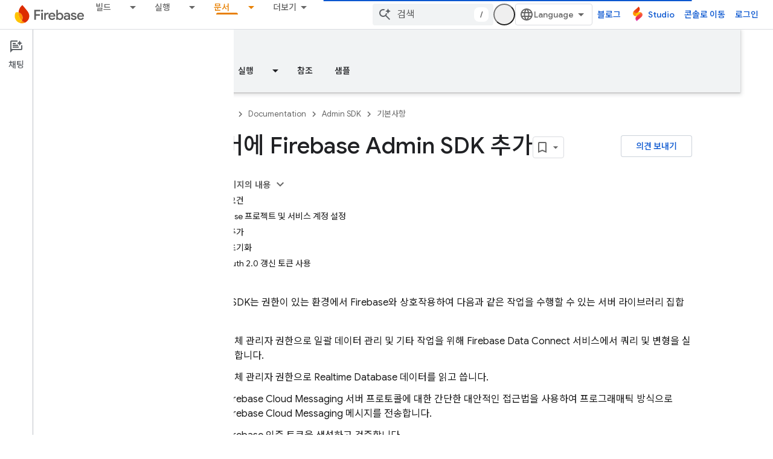

--- FILE ---
content_type: text/html; charset=utf-8
request_url: https://firebase.google.com/docs/admin/setup?authuser=4&hl=ko
body_size: 50162
content:









<!doctype html>
<html 
      lang="ko-x-mtfrom-en"
      dir="ltr">
  <head>
    <meta name="google-signin-client-id" content="721724668570-nbkv1cfusk7kk4eni4pjvepaus73b13t.apps.googleusercontent.com"><meta name="google-signin-scope"
          content="profile email https://www.googleapis.com/auth/developerprofiles https://www.googleapis.com/auth/developerprofiles.award https://www.googleapis.com/auth/devprofiles.full_control.firstparty"><meta property="og:site_name" content="Firebase">
    <meta property="og:type" content="website"><meta name="theme-color" content="#a8c7fa"><meta charset="utf-8">
    <meta content="IE=Edge" http-equiv="X-UA-Compatible">
    <meta name="viewport" content="width=device-width, initial-scale=1">
    

    <link rel="manifest" href="/_pwa/firebase/manifest.json"
          crossorigin="use-credentials">
    <link rel="preconnect" href="//www.gstatic.com" crossorigin>
    <link rel="preconnect" href="//fonts.gstatic.com" crossorigin>
    <link rel="preconnect" href="//fonts.googleapis.com" crossorigin>
    <link rel="preconnect" href="//apis.google.com" crossorigin>
    <link rel="preconnect" href="//www.google-analytics.com" crossorigin><link rel="stylesheet" href="//fonts.googleapis.com/css?family=Google+Sans:400,500|Roboto:400,400italic,500,500italic,700,700italic|Roboto+Mono:400,500,700&display=swap">
      <link rel="stylesheet"
            href="//fonts.googleapis.com/css2?family=Material+Icons&family=Material+Symbols+Outlined&display=block"><link rel="stylesheet" href="//fonts.googleapis.com/earlyaccess/notosanskr.css"><link rel="stylesheet" href="https://www.gstatic.com/devrel-devsite/prod/v5f5028bd8220352863507a1bacc6e2ea79a725fdb2dd736f205c6da16a3d00d1/firebase/css/app.css">
      
        <link rel="stylesheet" href="https://www.gstatic.com/devrel-devsite/prod/v5f5028bd8220352863507a1bacc6e2ea79a725fdb2dd736f205c6da16a3d00d1/firebase/css/dark-theme.css" disabled>
      <link rel="shortcut icon" href="https://www.gstatic.com/devrel-devsite/prod/v5f5028bd8220352863507a1bacc6e2ea79a725fdb2dd736f205c6da16a3d00d1/firebase/images/favicon.png">
    <link rel="apple-touch-icon" href="https://www.gstatic.com/devrel-devsite/prod/v5f5028bd8220352863507a1bacc6e2ea79a725fdb2dd736f205c6da16a3d00d1/firebase/images/touchicon-180.png"><link rel="canonical" href="https://firebase.google.com/docs/admin/setup?hl=ko"><link rel="search" type="application/opensearchdescription+xml"
            title="Firebase" href="https://firebase.google.com/s/opensearch.xml?authuser=4&amp;hl=ko">
      <link rel="alternate" hreflang="en"
          href="https://firebase.google.com/docs/admin/setup" /><link rel="alternate" hreflang="x-default" href="https://firebase.google.com/docs/admin/setup" /><link rel="alternate" hreflang="ar"
          href="https://firebase.google.com/docs/admin/setup?hl=ar" /><link rel="alternate" hreflang="bn"
          href="https://firebase.google.com/docs/admin/setup?hl=bn" /><link rel="alternate" hreflang="zh-Hans"
          href="https://firebase.google.com/docs/admin/setup?hl=zh-cn" /><link rel="alternate" hreflang="zh-Hant"
          href="https://firebase.google.com/docs/admin/setup?hl=zh-tw" /><link rel="alternate" hreflang="fa"
          href="https://firebase.google.com/docs/admin/setup?hl=fa" /><link rel="alternate" hreflang="fr"
          href="https://firebase.google.com/docs/admin/setup?hl=fr" /><link rel="alternate" hreflang="de"
          href="https://firebase.google.com/docs/admin/setup?hl=de" /><link rel="alternate" hreflang="he"
          href="https://firebase.google.com/docs/admin/setup?hl=he" /><link rel="alternate" hreflang="hi"
          href="https://firebase.google.com/docs/admin/setup?hl=hi" /><link rel="alternate" hreflang="id"
          href="https://firebase.google.com/docs/admin/setup?hl=id" /><link rel="alternate" hreflang="it"
          href="https://firebase.google.com/docs/admin/setup?hl=it" /><link rel="alternate" hreflang="ja"
          href="https://firebase.google.com/docs/admin/setup?hl=ja" /><link rel="alternate" hreflang="ko"
          href="https://firebase.google.com/docs/admin/setup?hl=ko" /><link rel="alternate" hreflang="pl"
          href="https://firebase.google.com/docs/admin/setup?hl=pl" /><link rel="alternate" hreflang="pt-BR"
          href="https://firebase.google.com/docs/admin/setup?hl=pt-br" /><link rel="alternate" hreflang="ru"
          href="https://firebase.google.com/docs/admin/setup?hl=ru" /><link rel="alternate" hreflang="es-419"
          href="https://firebase.google.com/docs/admin/setup?hl=es-419" /><link rel="alternate" hreflang="th"
          href="https://firebase.google.com/docs/admin/setup?hl=th" /><link rel="alternate" hreflang="tr"
          href="https://firebase.google.com/docs/admin/setup?hl=tr" /><link rel="alternate" hreflang="vi"
          href="https://firebase.google.com/docs/admin/setup?hl=vi" /><title>서버에 Firebase Admin SDK 추가</title>

<meta property="og:title" content="서버에 Firebase Admin SDK 추가"><meta name="description" content="Firebase 프로젝트 및 서비스 계정을 설정하고 SDK를 초기화하는 방법을 비롯하여 서버에 Firebase Admin SDK를 추가하는 방법을 안내합니다.">
  <meta property="og:description" content="Firebase 프로젝트 및 서비스 계정을 설정하고 SDK를 초기화하는 방법을 비롯하여 서버에 Firebase Admin SDK를 추가하는 방법을 안내합니다."><meta property="og:url" content="https://firebase.google.com/docs/admin/setup?hl=ko"><meta property="og:locale" content="ko"><script type="application/ld+json">
  {
    "@context": "https://schema.org",
    "@type": "BreadcrumbList",
    "itemListElement": [{
      "@type": "ListItem",
      "position": 1,
      "name": "Documentation",
      "item": "https://firebase.google.com/docs"
    },{
      "@type": "ListItem",
      "position": 2,
      "name": "Admin SDK",
      "item": "https://firebase.google.com/docs/admin/setup"
    }]
  }
  </script><link rel="alternate machine-translated-from" hreflang="en"
        href="https://firebase.google.com/docs/admin/setup?hl=en&amp;authuser=4">
  

  

  

  

  


    
      <link rel="stylesheet" href="/extras.css"></head>
  <body class="color-scheme--light"
        template="page"
        theme="firebase-icy-theme"
        type="guide"
        
        appearance
        
        layout="docs"
        
        
        free-trial
        
        
          
            concierge='closed'
          
        
        display-toc
        pending>
  
    <devsite-progress type="indeterminate" id="app-progress"></devsite-progress>
  
  
    <a href="#main-content" class="skip-link button">
      
      기본 콘텐츠로 건너뛰기
    </a>
    <section class="devsite-wrapper">
      <devsite-cookie-notification-bar></devsite-cookie-notification-bar><devsite-header role="banner" keep-tabs-visible>
  
    





















<div class="devsite-header--inner" data-nosnippet>
  <div class="devsite-top-logo-row-wrapper-wrapper">
    <div class="devsite-top-logo-row-wrapper">
      <div class="devsite-top-logo-row">
        <button type="button" id="devsite-hamburger-menu"
          class="devsite-header-icon-button button-flat material-icons gc-analytics-event"
          data-category="Site-Wide Custom Events"
          data-label="Navigation menu button"
          visually-hidden
          aria-label="메뉴 열기">
        </button>
        
<div class="devsite-product-name-wrapper">

  <a href="/" class="devsite-site-logo-link gc-analytics-event"
   data-category="Site-Wide Custom Events" data-label="Site logo" track-type="globalNav"
   track-name="firebase" track-metadata-position="nav"
   track-metadata-eventDetail="nav">
  
  <picture>
    
    <source srcset="https://www.gstatic.com/devrel-devsite/prod/v5f5028bd8220352863507a1bacc6e2ea79a725fdb2dd736f205c6da16a3d00d1/firebase/images/lockup.svg"
            media="(prefers-color-scheme: dark)"
            class="devsite-dark-theme">
    
    <img src="https://www.gstatic.com/devrel-devsite/prod/v5f5028bd8220352863507a1bacc6e2ea79a725fdb2dd736f205c6da16a3d00d1/firebase/images/lockup.svg" class="devsite-site-logo" alt="Firebase">
  </picture>
  
</a>



  
  
  <span class="devsite-product-name">
    <ul class="devsite-breadcrumb-list"
  >
  
  <li class="devsite-breadcrumb-item
             ">
    
    
    
      
      
    
  </li>
  
</ul>
  </span>

</div>
        <div class="devsite-top-logo-row-middle">
          <div class="devsite-header-upper-tabs">
            
              
              
  <devsite-tabs class="upper-tabs">

    <nav class="devsite-tabs-wrapper" aria-label="상단 탭">
      
        
          <tab class="devsite-dropdown
    
    
    
    ">
  
    <a href="https://firebase.google.com/products-build?authuser=4&amp;hl=ko"
    class="devsite-tabs-content gc-analytics-event "
      track-metadata-eventdetail="https://firebase.google.com/products-build?authuser=4&amp;hl=ko"
    
       track-type="nav"
       track-metadata-position="nav - 빌드"
       track-metadata-module="primary nav"
       
       
         
           data-category="Site-Wide Custom Events"
         
           data-label="Tab: 빌드"
         
           track-name="빌드"
         
       >
    빌드
  
    </a>
    
      <button
         aria-haspopup="menu"
         aria-expanded="false"
         aria-label="드롭다운 메뉴: 빌드"
         track-type="nav"
         track-metadata-eventdetail="https://firebase.google.com/products-build?authuser=4&amp;hl=ko"
         track-metadata-position="nav - 빌드"
         track-metadata-module="primary nav"
         
          
            data-category="Site-Wide Custom Events"
          
            data-label="Tab: 빌드"
          
            track-name="빌드"
          
        
         class="devsite-tabs-dropdown-toggle devsite-icon devsite-icon-arrow-drop-down"></button>
    
  
  <div class="devsite-tabs-dropdown" role="menu" aria-label="submenu" hidden>
    
    <div class="devsite-tabs-dropdown-content">
      
        <div class="devsite-tabs-dropdown-column
                    firebase-dropdown firebase-dropdown--primary firebase-build">
          
            <ul class="devsite-tabs-dropdown-section
                       ">
              
                <li class="devsite-nav-title" role="heading" tooltip>빌드</li>
              
              
                <li class="devsite-nav-description">전 세계로 확장할 수 있는 제품으로 빠르고 안전하게 시장 진출
</li>
              
              
                <li class="devsite-nav-item">
                  <a href="https://firebase.google.com/products-build?authuser=4&amp;hl=ko"
                    
                     track-type="nav"
                     track-metadata-eventdetail="https://firebase.google.com/products-build?authuser=4&amp;hl=ko"
                     track-metadata-position="nav - 빌드"
                     track-metadata-module="tertiary nav"
                     
                       track-metadata-module_headline="빌드"
                     
                     tooltip
                  >
                    
                    <div class="devsite-nav-item-title">
                      빌드로 이동
                    </div>
                    
                  </a>
                </li>
              
            </ul>
          
        </div>
      
        <div class="devsite-tabs-dropdown-column
                    firebase-dropdown firebase-dropdown--secondary firebase-build">
          
            <ul class="devsite-tabs-dropdown-section
                       ">
              
                <li class="devsite-nav-title" role="heading" tooltip>빌드 제품</li>
              
              
              
                <li class="devsite-nav-item">
                  <a href="https://firebase.google.com/products/app-check?authuser=4&amp;hl=ko"
                    
                     track-type="nav"
                     track-metadata-eventdetail="https://firebase.google.com/products/app-check?authuser=4&amp;hl=ko"
                     track-metadata-position="nav - 빌드"
                     track-metadata-module="tertiary nav"
                     
                       track-metadata-module_headline="빌드 제품"
                     
                     tooltip
                  >
                    
                    <div class="devsite-nav-item-title">
                      App Check
                    </div>
                    
                  </a>
                </li>
              
                <li class="devsite-nav-item">
                  <a href="https://firebase.google.com/products/app-hosting?authuser=4&amp;hl=ko"
                    
                     track-type="nav"
                     track-metadata-eventdetail="https://firebase.google.com/products/app-hosting?authuser=4&amp;hl=ko"
                     track-metadata-position="nav - 빌드"
                     track-metadata-module="tertiary nav"
                     
                       track-metadata-module_headline="빌드 제품"
                     
                     tooltip
                  >
                    
                    <div class="devsite-nav-item-title">
                      App Hosting
                    </div>
                    
                  </a>
                </li>
              
                <li class="devsite-nav-item">
                  <a href="https://firebase.google.com/products/auth?authuser=4&amp;hl=ko"
                    
                     track-type="nav"
                     track-metadata-eventdetail="https://firebase.google.com/products/auth?authuser=4&amp;hl=ko"
                     track-metadata-position="nav - 빌드"
                     track-metadata-module="tertiary nav"
                     
                       track-metadata-module_headline="빌드 제품"
                     
                     tooltip
                  >
                    
                    <div class="devsite-nav-item-title">
                      Authentication
                    </div>
                    
                  </a>
                </li>
              
                <li class="devsite-nav-item">
                  <a href="https://firebase.google.com/products/functions?authuser=4&amp;hl=ko"
                    
                     track-type="nav"
                     track-metadata-eventdetail="https://firebase.google.com/products/functions?authuser=4&amp;hl=ko"
                     track-metadata-position="nav - 빌드"
                     track-metadata-module="tertiary nav"
                     
                       track-metadata-module_headline="빌드 제품"
                     
                     tooltip
                  >
                    
                    <div class="devsite-nav-item-title">
                      Cloud Functions
                    </div>
                    
                  </a>
                </li>
              
                <li class="devsite-nav-item">
                  <a href="https://firebase.google.com/products/storage?authuser=4&amp;hl=ko"
                    
                     track-type="nav"
                     track-metadata-eventdetail="https://firebase.google.com/products/storage?authuser=4&amp;hl=ko"
                     track-metadata-position="nav - 빌드"
                     track-metadata-module="tertiary nav"
                     
                       track-metadata-module_headline="빌드 제품"
                     
                     tooltip
                  >
                    
                    <div class="devsite-nav-item-title">
                      Cloud Storage
                    </div>
                    
                  </a>
                </li>
              
                <li class="devsite-nav-item">
                  <a href="https://firebase.google.com/products/data-connect?authuser=4&amp;hl=ko"
                    
                     track-type="nav"
                     track-metadata-eventdetail="https://firebase.google.com/products/data-connect?authuser=4&amp;hl=ko"
                     track-metadata-position="nav - 빌드"
                     track-metadata-module="tertiary nav"
                     
                       track-metadata-module_headline="빌드 제품"
                     
                     tooltip
                  >
                    
                    <div class="devsite-nav-item-title">
                      Data Connect
                    </div>
                    
                  </a>
                </li>
              
                <li class="devsite-nav-item">
                  <a href="https://firebase.google.com/products/extensions?authuser=4&amp;hl=ko"
                    
                     track-type="nav"
                     track-metadata-eventdetail="https://firebase.google.com/products/extensions?authuser=4&amp;hl=ko"
                     track-metadata-position="nav - 빌드"
                     track-metadata-module="tertiary nav"
                     
                       track-metadata-module_headline="빌드 제품"
                     
                     tooltip
                  >
                    
                    <div class="devsite-nav-item-title">
                      Extensions
                    </div>
                    
                  </a>
                </li>
              
                <li class="devsite-nav-item">
                  <a href="https://firebase.google.com/products/ml?authuser=4&amp;hl=ko"
                    
                     track-type="nav"
                     track-metadata-eventdetail="https://firebase.google.com/products/ml?authuser=4&amp;hl=ko"
                     track-metadata-position="nav - 빌드"
                     track-metadata-module="tertiary nav"
                     
                       track-metadata-module_headline="빌드 제품"
                     
                     tooltip
                  >
                    
                    <div class="devsite-nav-item-title">
                      Firebase ML
                    </div>
                    
                  </a>
                </li>
              
            </ul>
          
            <ul class="devsite-tabs-dropdown-section
                       ">
              
              
              
                <li class="devsite-nav-item">
                  <a href="https://firebase.google.com/products/firestore?authuser=4&amp;hl=ko"
                    
                     track-type="nav"
                     track-metadata-eventdetail="https://firebase.google.com/products/firestore?authuser=4&amp;hl=ko"
                     track-metadata-position="nav - 빌드"
                     track-metadata-module="tertiary nav"
                     
                       track-metadata-module_headline="빌드 제품"
                     
                     tooltip
                  >
                    
                    <div class="devsite-nav-item-title">
                      Firestore
                    </div>
                    
                  </a>
                </li>
              
                <li class="devsite-nav-item">
                  <a href="https://genkit.dev"
                    
                     track-type="nav"
                     track-metadata-eventdetail="https://genkit.dev"
                     track-metadata-position="nav - 빌드"
                     track-metadata-module="tertiary nav"
                     
                       track-metadata-module_headline="빌드 제품"
                     
                     tooltip
                  >
                    
                    <div class="devsite-nav-item-title">
                      Genkit
                    </div>
                    
                  </a>
                </li>
              
                <li class="devsite-nav-item">
                  <a href="https://firebase.google.com/products/hosting?authuser=4&amp;hl=ko"
                    
                     track-type="nav"
                     track-metadata-eventdetail="https://firebase.google.com/products/hosting?authuser=4&amp;hl=ko"
                     track-metadata-position="nav - 빌드"
                     track-metadata-module="tertiary nav"
                     
                       track-metadata-module_headline="빌드 제품"
                     
                     tooltip
                  >
                    
                    <div class="devsite-nav-item-title">
                      Hosting
                    </div>
                    
                  </a>
                </li>
              
                <li class="devsite-nav-item">
                  <a href="https://firebase.google.com/products/phone-number-verification?authuser=4&amp;hl=ko"
                    
                     track-type="nav"
                     track-metadata-eventdetail="https://firebase.google.com/products/phone-number-verification?authuser=4&amp;hl=ko"
                     track-metadata-position="nav - 빌드"
                     track-metadata-module="tertiary nav"
                     
                       track-metadata-module_headline="빌드 제품"
                     
                     tooltip
                  >
                    
                    <div class="devsite-nav-item-title">
                      전화번호 확인
                    </div>
                    
                  </a>
                </li>
              
                <li class="devsite-nav-item">
                  <a href="https://firebase.google.com/products/realtime-database?authuser=4&amp;hl=ko"
                    
                     track-type="nav"
                     track-metadata-eventdetail="https://firebase.google.com/products/realtime-database?authuser=4&amp;hl=ko"
                     track-metadata-position="nav - 빌드"
                     track-metadata-module="tertiary nav"
                     
                       track-metadata-module_headline="빌드 제품"
                     
                     tooltip
                  >
                    
                    <div class="devsite-nav-item-title">
                      Realtime Database
                    </div>
                    
                  </a>
                </li>
              
                <li class="devsite-nav-item">
                  <a href="https://firebase.google.com/products/firebase-ai-logic?authuser=4&amp;hl=ko"
                    
                     track-type="nav"
                     track-metadata-eventdetail="https://firebase.google.com/products/firebase-ai-logic?authuser=4&amp;hl=ko"
                     track-metadata-position="nav - 빌드"
                     track-metadata-module="tertiary nav"
                     
                       track-metadata-module_headline="빌드 제품"
                     
                     tooltip
                  >
                    
                    <div class="devsite-nav-item-title">
                      Firebase AI Logic 클라이언트 SDK
                    </div>
                    
                  </a>
                </li>
              
                <li class="devsite-nav-item">
                  <a href="https://firebase.google.com/products/generative-ai?authuser=4&amp;hl=ko"
                    
                     track-type="nav"
                     track-metadata-eventdetail="https://firebase.google.com/products/generative-ai?authuser=4&amp;hl=ko"
                     track-metadata-position="nav - 빌드"
                     track-metadata-module="tertiary nav"
                     
                       track-metadata-module_headline="빌드 제품"
                     
                     tooltip
                  >
                    
                    <div class="devsite-nav-item-title">
                      생성형 AI
                    </div>
                    
                  </a>
                </li>
              
            </ul>
          
        </div>
      
    </div>
  </div>
</tab>
        
      
        
          <tab class="devsite-dropdown
    
    
    
    ">
  
    <a href="https://firebase.google.com/products-run?authuser=4&amp;hl=ko"
    class="devsite-tabs-content gc-analytics-event "
      track-metadata-eventdetail="https://firebase.google.com/products-run?authuser=4&amp;hl=ko"
    
       track-type="nav"
       track-metadata-position="nav - 실행"
       track-metadata-module="primary nav"
       
       
         
           data-category="Site-Wide Custom Events"
         
           data-label="Tab: 실행"
         
           track-name="실행"
         
       >
    실행
  
    </a>
    
      <button
         aria-haspopup="menu"
         aria-expanded="false"
         aria-label="드롭다운 메뉴: 실행"
         track-type="nav"
         track-metadata-eventdetail="https://firebase.google.com/products-run?authuser=4&amp;hl=ko"
         track-metadata-position="nav - 실행"
         track-metadata-module="primary nav"
         
          
            data-category="Site-Wide Custom Events"
          
            data-label="Tab: 실행"
          
            track-name="실행"
          
        
         class="devsite-tabs-dropdown-toggle devsite-icon devsite-icon-arrow-drop-down"></button>
    
  
  <div class="devsite-tabs-dropdown" role="menu" aria-label="submenu" hidden>
    
    <div class="devsite-tabs-dropdown-content">
      
        <div class="devsite-tabs-dropdown-column
                    firebase-dropdown firebase-dropdown--primary firebase-run">
          
            <ul class="devsite-tabs-dropdown-section
                       ">
              
                <li class="devsite-nav-title" role="heading" tooltip>실행</li>
              
              
                <li class="devsite-nav-description">자신 있게 앱을 실행하고 사용자에게 최고의 환경을 제공하세요
</li>
              
              
                <li class="devsite-nav-item">
                  <a href="https://firebase.google.com/products-run?authuser=4&amp;hl=ko"
                    
                     track-type="nav"
                     track-metadata-eventdetail="https://firebase.google.com/products-run?authuser=4&amp;hl=ko"
                     track-metadata-position="nav - 실행"
                     track-metadata-module="tertiary nav"
                     
                       track-metadata-module_headline="실행"
                     
                     tooltip
                  >
                    
                    <div class="devsite-nav-item-title">
                      실행으로 이동
                    </div>
                    
                  </a>
                </li>
              
            </ul>
          
        </div>
      
        <div class="devsite-tabs-dropdown-column
                    firebase-dropdown firebase-dropdown--secondary">
          
            <ul class="devsite-tabs-dropdown-section
                       ">
              
                <li class="devsite-nav-title" role="heading" tooltip>실행 제품</li>
              
              
              
                <li class="devsite-nav-item">
                  <a href="https://firebase.google.com/products/ab-testing?authuser=4&amp;hl=ko"
                    
                     track-type="nav"
                     track-metadata-eventdetail="https://firebase.google.com/products/ab-testing?authuser=4&amp;hl=ko"
                     track-metadata-position="nav - 실행"
                     track-metadata-module="tertiary nav"
                     
                       track-metadata-module_headline="실행 제품"
                     
                     tooltip
                  >
                    
                    <div class="devsite-nav-item-title">
                      A/B Testing
                    </div>
                    
                  </a>
                </li>
              
                <li class="devsite-nav-item">
                  <a href="https://firebase.google.com/products/app-distribution?authuser=4&amp;hl=ko"
                    
                     track-type="nav"
                     track-metadata-eventdetail="https://firebase.google.com/products/app-distribution?authuser=4&amp;hl=ko"
                     track-metadata-position="nav - 실행"
                     track-metadata-module="tertiary nav"
                     
                       track-metadata-module_headline="실행 제품"
                     
                     tooltip
                  >
                    
                    <div class="devsite-nav-item-title">
                      App Distribution
                    </div>
                    
                  </a>
                </li>
              
                <li class="devsite-nav-item">
                  <a href="https://firebase.google.com/products/cloud-messaging?authuser=4&amp;hl=ko"
                    
                     track-type="nav"
                     track-metadata-eventdetail="https://firebase.google.com/products/cloud-messaging?authuser=4&amp;hl=ko"
                     track-metadata-position="nav - 실행"
                     track-metadata-module="tertiary nav"
                     
                       track-metadata-module_headline="실행 제품"
                     
                     tooltip
                  >
                    
                    <div class="devsite-nav-item-title">
                      Cloud Messaging
                    </div>
                    
                  </a>
                </li>
              
                <li class="devsite-nav-item">
                  <a href="https://firebase.google.com/products/crashlytics?authuser=4&amp;hl=ko"
                    
                     track-type="nav"
                     track-metadata-eventdetail="https://firebase.google.com/products/crashlytics?authuser=4&amp;hl=ko"
                     track-metadata-position="nav - 실행"
                     track-metadata-module="tertiary nav"
                     
                       track-metadata-module_headline="실행 제품"
                     
                     tooltip
                  >
                    
                    <div class="devsite-nav-item-title">
                      Crashlytics
                    </div>
                    
                  </a>
                </li>
              
                <li class="devsite-nav-item">
                  <a href="https://firebase.google.com/products/analytics?authuser=4&amp;hl=ko"
                    
                     track-type="nav"
                     track-metadata-eventdetail="https://firebase.google.com/products/analytics?authuser=4&amp;hl=ko"
                     track-metadata-position="nav - 실행"
                     track-metadata-module="tertiary nav"
                     
                       track-metadata-module_headline="실행 제품"
                     
                     tooltip
                  >
                    
                    <div class="devsite-nav-item-title">
                      Google Analytics
                    </div>
                    
                  </a>
                </li>
              
            </ul>
          
            <ul class="devsite-tabs-dropdown-section
                       ">
              
              
              
                <li class="devsite-nav-item">
                  <a href="https://firebase.google.com/products/in-app-messaging?authuser=4&amp;hl=ko"
                    
                     track-type="nav"
                     track-metadata-eventdetail="https://firebase.google.com/products/in-app-messaging?authuser=4&amp;hl=ko"
                     track-metadata-position="nav - 실행"
                     track-metadata-module="tertiary nav"
                     
                       track-metadata-module_headline="실행 제품"
                     
                     tooltip
                  >
                    
                    <div class="devsite-nav-item-title">
                      In-App Messaging
                    </div>
                    
                  </a>
                </li>
              
                <li class="devsite-nav-item">
                  <a href="https://firebase.google.com/products/performance?authuser=4&amp;hl=ko"
                    
                     track-type="nav"
                     track-metadata-eventdetail="https://firebase.google.com/products/performance?authuser=4&amp;hl=ko"
                     track-metadata-position="nav - 실행"
                     track-metadata-module="tertiary nav"
                     
                       track-metadata-module_headline="실행 제품"
                     
                     tooltip
                  >
                    
                    <div class="devsite-nav-item-title">
                      Performance Monitoring
                    </div>
                    
                  </a>
                </li>
              
                <li class="devsite-nav-item">
                  <a href="https://firebase.google.com/products/remote-config?authuser=4&amp;hl=ko"
                    
                     track-type="nav"
                     track-metadata-eventdetail="https://firebase.google.com/products/remote-config?authuser=4&amp;hl=ko"
                     track-metadata-position="nav - 실행"
                     track-metadata-module="tertiary nav"
                     
                       track-metadata-module_headline="실행 제품"
                     
                     tooltip
                  >
                    
                    <div class="devsite-nav-item-title">
                      Remote Config
                    </div>
                    
                  </a>
                </li>
              
                <li class="devsite-nav-item">
                  <a href="https://firebase.google.com/products/test-lab?authuser=4&amp;hl=ko"
                    
                     track-type="nav"
                     track-metadata-eventdetail="https://firebase.google.com/products/test-lab?authuser=4&amp;hl=ko"
                     track-metadata-position="nav - 실행"
                     track-metadata-module="tertiary nav"
                     
                       track-metadata-module_headline="실행 제품"
                     
                     tooltip
                  >
                    
                    <div class="devsite-nav-item-title">
                      Test Lab
                    </div>
                    
                  </a>
                </li>
              
            </ul>
          
        </div>
      
    </div>
  </div>
</tab>
        
      
        
          <tab  >
            
    <a href="https://firebase.google.com/solutions?authuser=4&amp;hl=ko"
    class="devsite-tabs-content gc-analytics-event "
      track-metadata-eventdetail="https://firebase.google.com/solutions?authuser=4&amp;hl=ko"
    
       track-type="nav"
       track-metadata-position="nav - 솔루션"
       track-metadata-module="primary nav"
       
       
         
           data-category="Site-Wide Custom Events"
         
           data-label="Tab: 솔루션"
         
           track-name="솔루션"
         
       >
    솔루션
  
    </a>
    
  
          </tab>
        
      
        
          <tab  >
            
    <a href="https://firebase.google.com/pricing?authuser=4&amp;hl=ko"
    class="devsite-tabs-content gc-analytics-event "
      track-metadata-eventdetail="https://firebase.google.com/pricing?authuser=4&amp;hl=ko"
    
       track-type="nav"
       track-metadata-position="nav - 가격 책정"
       track-metadata-module="primary nav"
       
       
         
           data-category="Site-Wide Custom Events"
         
           data-label="Tab: 가격 책정"
         
           track-name="가격 책정"
         
       >
    가격 책정
  
    </a>
    
  
          </tab>
        
      
        
          <tab class="devsite-dropdown
    
    devsite-active
    
    ">
  
    <a href="https://firebase.google.com/docs?authuser=4&amp;hl=ko"
    class="devsite-tabs-content gc-analytics-event "
      track-metadata-eventdetail="https://firebase.google.com/docs?authuser=4&amp;hl=ko"
    
       track-type="nav"
       track-metadata-position="nav - 문서"
       track-metadata-module="primary nav"
       aria-label="문서, selected" 
       
         
           data-category="Site-Wide Custom Events"
         
           data-label="Tab: 문서"
         
           track-name="문서"
         
       >
    문서
  
    </a>
    
      <button
         aria-haspopup="menu"
         aria-expanded="false"
         aria-label="드롭다운 메뉴: 문서"
         track-type="nav"
         track-metadata-eventdetail="https://firebase.google.com/docs?authuser=4&amp;hl=ko"
         track-metadata-position="nav - 문서"
         track-metadata-module="primary nav"
         
          
            data-category="Site-Wide Custom Events"
          
            data-label="Tab: 문서"
          
            track-name="문서"
          
        
         class="devsite-tabs-dropdown-toggle devsite-icon devsite-icon-arrow-drop-down"></button>
    
  
  <div class="devsite-tabs-dropdown" role="menu" aria-label="submenu" hidden>
    
    <div class="devsite-tabs-dropdown-content">
      
        <div class="devsite-tabs-dropdown-column
                    ">
          
            <ul class="devsite-tabs-dropdown-section
                       ">
              
              
              
                <li class="devsite-nav-item">
                  <a href="https://firebase.google.com/docs?authuser=4&amp;hl=ko"
                    
                     track-type="nav"
                     track-metadata-eventdetail="https://firebase.google.com/docs?authuser=4&amp;hl=ko"
                     track-metadata-position="nav - 문서"
                     track-metadata-module="tertiary nav"
                     
                     tooltip
                  >
                    
                    <div class="devsite-nav-item-title">
                      개요
                    </div>
                    
                  </a>
                </li>
              
                <li class="devsite-nav-item">
                  <a href="https://firebase.google.com/docs/guides?authuser=4&amp;hl=ko"
                    
                     track-type="nav"
                     track-metadata-eventdetail="https://firebase.google.com/docs/guides?authuser=4&amp;hl=ko"
                     track-metadata-position="nav - 문서"
                     track-metadata-module="tertiary nav"
                     
                     tooltip
                  >
                    
                    <div class="devsite-nav-item-title">
                      기본사항
                    </div>
                    
                  </a>
                </li>
              
                <li class="devsite-nav-item">
                  <a href="https://firebase.google.com/docs/ai?authuser=4&amp;hl=ko"
                    
                     track-type="nav"
                     track-metadata-eventdetail="https://firebase.google.com/docs/ai?authuser=4&amp;hl=ko"
                     track-metadata-position="nav - 문서"
                     track-metadata-module="tertiary nav"
                     
                     tooltip
                  >
                    
                    <div class="devsite-nav-item-title">
                      AI
                    </div>
                    
                  </a>
                </li>
              
                <li class="devsite-nav-item">
                  <a href="https://firebase.google.com/docs/build?authuser=4&amp;hl=ko"
                    
                     track-type="nav"
                     track-metadata-eventdetail="https://firebase.google.com/docs/build?authuser=4&amp;hl=ko"
                     track-metadata-position="nav - 문서"
                     track-metadata-module="tertiary nav"
                     
                     tooltip
                  >
                    
                    <div class="devsite-nav-item-title">
                      빌드
                    </div>
                    
                  </a>
                </li>
              
                <li class="devsite-nav-item">
                  <a href="https://firebase.google.com/docs/run?authuser=4&amp;hl=ko"
                    
                     track-type="nav"
                     track-metadata-eventdetail="https://firebase.google.com/docs/run?authuser=4&amp;hl=ko"
                     track-metadata-position="nav - 문서"
                     track-metadata-module="tertiary nav"
                     
                     tooltip
                  >
                    
                    <div class="devsite-nav-item-title">
                      실행
                    </div>
                    
                  </a>
                </li>
              
                <li class="devsite-nav-item">
                  <a href="https://firebase.google.com/docs/reference?authuser=4&amp;hl=ko"
                    
                     track-type="nav"
                     track-metadata-eventdetail="https://firebase.google.com/docs/reference?authuser=4&amp;hl=ko"
                     track-metadata-position="nav - 문서"
                     track-metadata-module="tertiary nav"
                     
                     tooltip
                  >
                    
                    <div class="devsite-nav-item-title">
                      참조
                    </div>
                    
                  </a>
                </li>
              
                <li class="devsite-nav-item">
                  <a href="https://firebase.google.com/docs/samples?authuser=4&amp;hl=ko"
                    
                     track-type="nav"
                     track-metadata-eventdetail="https://firebase.google.com/docs/samples?authuser=4&amp;hl=ko"
                     track-metadata-position="nav - 문서"
                     track-metadata-module="tertiary nav"
                     
                     tooltip
                  >
                    
                    <div class="devsite-nav-item-title">
                      샘플
                    </div>
                    
                  </a>
                </li>
              
            </ul>
          
        </div>
      
    </div>
  </div>
</tab>
        
      
        
          <tab class="devsite-dropdown
    
    
    
    ">
  
    <a href="https://firebase.google.com/community?authuser=4&amp;hl=ko"
    class="devsite-tabs-content gc-analytics-event "
      track-metadata-eventdetail="https://firebase.google.com/community?authuser=4&amp;hl=ko"
    
       track-type="nav"
       track-metadata-position="nav - 커뮤니티"
       track-metadata-module="primary nav"
       
       
         
           data-category="Site-Wide Custom Events"
         
           data-label="Tab: 커뮤니티"
         
           track-name="커뮤니티"
         
       >
    커뮤니티
  
    </a>
    
      <button
         aria-haspopup="menu"
         aria-expanded="false"
         aria-label="드롭다운 메뉴: 커뮤니티"
         track-type="nav"
         track-metadata-eventdetail="https://firebase.google.com/community?authuser=4&amp;hl=ko"
         track-metadata-position="nav - 커뮤니티"
         track-metadata-module="primary nav"
         
          
            data-category="Site-Wide Custom Events"
          
            data-label="Tab: 커뮤니티"
          
            track-name="커뮤니티"
          
        
         class="devsite-tabs-dropdown-toggle devsite-icon devsite-icon-arrow-drop-down"></button>
    
  
  <div class="devsite-tabs-dropdown" role="menu" aria-label="submenu" hidden>
    
    <div class="devsite-tabs-dropdown-content">
      
        <div class="devsite-tabs-dropdown-column
                    ">
          
            <ul class="devsite-tabs-dropdown-section
                       ">
              
              
              
                <li class="devsite-nav-item">
                  <a href="https://firebase.google.com/community/learn?authuser=4&amp;hl=ko"
                    
                     track-type="nav"
                     track-metadata-eventdetail="https://firebase.google.com/community/learn?authuser=4&amp;hl=ko"
                     track-metadata-position="nav - 커뮤니티"
                     track-metadata-module="tertiary nav"
                     
                     tooltip
                  >
                    
                    <div class="devsite-nav-item-title">
                      알아보기
                    </div>
                    
                  </a>
                </li>
              
                <li class="devsite-nav-item">
                  <a href="https://firebase.google.com/community/events?authuser=4&amp;hl=ko"
                    
                     track-type="nav"
                     track-metadata-eventdetail="https://firebase.google.com/community/events?authuser=4&amp;hl=ko"
                     track-metadata-position="nav - 커뮤니티"
                     track-metadata-module="tertiary nav"
                     
                     tooltip
                  >
                    
                    <div class="devsite-nav-item-title">
                      이벤트
                    </div>
                    
                  </a>
                </li>
              
                <li class="devsite-nav-item">
                  <a href="https://firebase.google.com/community/stories?authuser=4&amp;hl=ko"
                    
                     track-type="nav"
                     track-metadata-eventdetail="https://firebase.google.com/community/stories?authuser=4&amp;hl=ko"
                     track-metadata-position="nav - 커뮤니티"
                     track-metadata-module="tertiary nav"
                     
                     tooltip
                  >
                    
                    <div class="devsite-nav-item-title">
                      스토리
                    </div>
                    
                  </a>
                </li>
              
            </ul>
          
        </div>
      
    </div>
  </div>
</tab>
        
      
        
          <tab  >
            
    <a href="https://firebase.google.com/support?authuser=4&amp;hl=ko"
    class="devsite-tabs-content gc-analytics-event "
      track-metadata-eventdetail="https://firebase.google.com/support?authuser=4&amp;hl=ko"
    
       track-type="nav"
       track-metadata-position="nav - 지원"
       track-metadata-module="primary nav"
       
       
         
           data-category="Site-Wide Custom Events"
         
           data-label="Tab: 지원"
         
           track-name="지원"
         
       >
    지원
  
    </a>
    
  
          </tab>
        
      
    </nav>

  </devsite-tabs>

            
           </div>
          
<devsite-search
    enable-signin
    enable-search
    enable-suggestions
      enable-query-completion
    
    enable-search-summaries
    project-name="Firebase Admin SDK"
    tenant-name="Firebase"
    
    
    
    
    
    >
  <form class="devsite-search-form" action="https://firebase.google.com/s/results?authuser=4&amp;hl=ko" method="GET">
    <div class="devsite-search-container">
      <button type="button"
              search-open
              class="devsite-search-button devsite-header-icon-button button-flat material-icons"
              
              aria-label="검색 열기"></button>
      <div class="devsite-searchbox">
        <input
          aria-activedescendant=""
          aria-autocomplete="list"
          
          aria-label="검색"
          aria-expanded="false"
          aria-haspopup="listbox"
          autocomplete="off"
          class="devsite-search-field devsite-search-query"
          name="q"
          
          placeholder="검색"
          role="combobox"
          type="text"
          value=""
          >
          <div class="devsite-search-image material-icons" aria-hidden="true">
            
              <svg class="devsite-search-ai-image" width="24" height="24" viewBox="0 0 24 24" fill="none" xmlns="http://www.w3.org/2000/svg">
                  <g clip-path="url(#clip0_6641_386)">
                    <path d="M19.6 21L13.3 14.7C12.8 15.1 12.225 15.4167 11.575 15.65C10.925 15.8833 10.2333 16 9.5 16C7.68333 16 6.14167 15.375 4.875 14.125C3.625 12.8583 3 11.3167 3 9.5C3 7.68333 3.625 6.15 4.875 4.9C6.14167 3.63333 7.68333 3 9.5 3C10.0167 3 10.5167 3.05833 11 3.175C11.4833 3.275 11.9417 3.43333 12.375 3.65L10.825 5.2C10.6083 5.13333 10.3917 5.08333 10.175 5.05C9.95833 5.01667 9.73333 5 9.5 5C8.25 5 7.18333 5.44167 6.3 6.325C5.43333 7.19167 5 8.25 5 9.5C5 10.75 5.43333 11.8167 6.3 12.7C7.18333 13.5667 8.25 14 9.5 14C10.6667 14 11.6667 13.625 12.5 12.875C13.35 12.1083 13.8417 11.15 13.975 10H15.975C15.925 10.6333 15.7833 11.2333 15.55 11.8C15.3333 12.3667 15.05 12.8667 14.7 13.3L21 19.6L19.6 21ZM17.5 12C17.5 10.4667 16.9667 9.16667 15.9 8.1C14.8333 7.03333 13.5333 6.5 12 6.5C13.5333 6.5 14.8333 5.96667 15.9 4.9C16.9667 3.83333 17.5 2.53333 17.5 0.999999C17.5 2.53333 18.0333 3.83333 19.1 4.9C20.1667 5.96667 21.4667 6.5 23 6.5C21.4667 6.5 20.1667 7.03333 19.1 8.1C18.0333 9.16667 17.5 10.4667 17.5 12Z" fill="#5F6368"/>
                  </g>
                <defs>
                <clipPath id="clip0_6641_386">
                <rect width="24" height="24" fill="white"/>
                </clipPath>
                </defs>
              </svg>
            
          </div>
          <div class="devsite-search-shortcut-icon-container" aria-hidden="true">
            <kbd class="devsite-search-shortcut-icon">/</kbd>
          </div>
      </div>
    </div>
  </form>
  <button type="button"
          search-close
          class="devsite-search-button devsite-header-icon-button button-flat material-icons"
          
          aria-label="검색 닫기"></button>
</devsite-search>

        </div>

        

          

          

          <devsite-appearance-selector></devsite-appearance-selector>

          
<devsite-language-selector>
  <ul role="presentation">
    
    
    <li role="presentation">
      <a role="menuitem" lang="en"
        >English</a>
    </li>
    
    <li role="presentation">
      <a role="menuitem" lang="de"
        >Deutsch</a>
    </li>
    
    <li role="presentation">
      <a role="menuitem" lang="es_419"
        >Español – América Latina</a>
    </li>
    
    <li role="presentation">
      <a role="menuitem" lang="fr"
        >Français</a>
    </li>
    
    <li role="presentation">
      <a role="menuitem" lang="id"
        >Indonesia</a>
    </li>
    
    <li role="presentation">
      <a role="menuitem" lang="it"
        >Italiano</a>
    </li>
    
    <li role="presentation">
      <a role="menuitem" lang="pl"
        >Polski</a>
    </li>
    
    <li role="presentation">
      <a role="menuitem" lang="pt_br"
        >Português – Brasil</a>
    </li>
    
    <li role="presentation">
      <a role="menuitem" lang="vi"
        >Tiếng Việt</a>
    </li>
    
    <li role="presentation">
      <a role="menuitem" lang="tr"
        >Türkçe</a>
    </li>
    
    <li role="presentation">
      <a role="menuitem" lang="ru"
        >Русский</a>
    </li>
    
    <li role="presentation">
      <a role="menuitem" lang="he"
        >עברית</a>
    </li>
    
    <li role="presentation">
      <a role="menuitem" lang="ar"
        >العربيّة</a>
    </li>
    
    <li role="presentation">
      <a role="menuitem" lang="fa"
        >فارسی</a>
    </li>
    
    <li role="presentation">
      <a role="menuitem" lang="hi"
        >हिंदी</a>
    </li>
    
    <li role="presentation">
      <a role="menuitem" lang="bn"
        >বাংলা</a>
    </li>
    
    <li role="presentation">
      <a role="menuitem" lang="th"
        >ภาษาไทย</a>
    </li>
    
    <li role="presentation">
      <a role="menuitem" lang="zh_cn"
        >中文 – 简体</a>
    </li>
    
    <li role="presentation">
      <a role="menuitem" lang="zh_tw"
        >中文 – 繁體</a>
    </li>
    
    <li role="presentation">
      <a role="menuitem" lang="ja"
        >日本語</a>
    </li>
    
    <li role="presentation">
      <a role="menuitem" lang="ko"
        >한국어</a>
    </li>
    
  </ul>
</devsite-language-selector>


          
            <a class="devsite-header-link devsite-top-button button gc-analytics-event "
    href="//firebase.blog"
    data-category="Site-Wide Custom Events"
    data-label="Site header link: 블로그"
    >
  블로그
</a>
          
            <a class="devsite-header-link devsite-top-button button gc-analytics-event studio-button-with-icon"
    href="//studio.firebase.google.com?authuser=4&amp;hl=ko"
    data-category="Site-Wide Custom Events"
    data-label="Site header link: Studio"
    >
  Studio
</a>
          
            <a class="devsite-header-link devsite-top-button button gc-analytics-event "
    href="//console.firebase.google.com?authuser=4&amp;hl=ko"
    data-category="Site-Wide Custom Events"
    data-label="Site header link: 콘솔로 이동"
    >
  콘솔로 이동
</a>
          

        

        
          <devsite-user 
                        
                        
                          enable-profiles
                        
                        
                          fp-auth
                        
                        id="devsite-user">
            
              
              <span class="button devsite-top-button" aria-hidden="true" visually-hidden>로그인</span>
            
          </devsite-user>
        
        
        
      </div>
    </div>
  </div>



  <div class="devsite-collapsible-section
    ">
    <div class="devsite-header-background">
      
        
          <div class="devsite-product-id-row"
           >
            <div class="devsite-product-description-row">
              
                
                <div class="devsite-product-id">
                  
                  
                  
                    <ul class="devsite-breadcrumb-list"
  
    aria-label="하단 헤더 탐색경로">
  
  <li class="devsite-breadcrumb-item
             ">
    
    
    
      
        
  <a href="https://firebase.google.com/docs?authuser=4&amp;hl=ko"
      
        class="devsite-breadcrumb-link gc-analytics-event"
      
        data-category="Site-Wide Custom Events"
      
        data-label="Lower Header"
      
        data-value="1"
      
        track-type="globalNav"
      
        track-name="breadcrumb"
      
        track-metadata-position="1"
      
        track-metadata-eventdetail="Firebase Documentation"
      
    >
    
          Documentation
        
  </a>
  
      
    
  </li>
  
  <li class="devsite-breadcrumb-item
             ">
    
      
      <div class="devsite-breadcrumb-guillemet material-icons" aria-hidden="true"></div>
    
    
    
      
        
  <a href="https://firebase.google.com/docs/admin/setup?authuser=4&amp;hl=ko"
      
        class="devsite-breadcrumb-link gc-analytics-event"
      
        data-category="Site-Wide Custom Events"
      
        data-label="Lower Header"
      
        data-value="2"
      
        track-type="globalNav"
      
        track-name="breadcrumb"
      
        track-metadata-position="2"
      
        track-metadata-eventdetail="Firebase Admin SDK"
      
    >
    
          Admin SDK
        
  </a>
  
      
    
  </li>
  
</ul>
                </div>
                
              
              
            </div>
            
          </div>
          
        
      
      
        <div class="devsite-doc-set-nav-row">
          
          
            
            
  <devsite-tabs class="lower-tabs">

    <nav class="devsite-tabs-wrapper" aria-label="하단 탭">
      
        
          <tab  >
            
    <a href="https://firebase.google.com/docs?authuser=4&amp;hl=ko"
    class="devsite-tabs-content gc-analytics-event "
      track-metadata-eventdetail="https://firebase.google.com/docs?authuser=4&amp;hl=ko"
    
       track-type="nav"
       track-metadata-position="nav - 개요"
       track-metadata-module="primary nav"
       
       
         
           data-category="Site-Wide Custom Events"
         
           data-label="Tab: 개요"
         
           track-name="개요"
         
       >
    개요
  
    </a>
    
  
          </tab>
        
      
        
          <tab class="devsite-dropdown
    
    devsite-active
    
    ">
  
    <a href="https://firebase.google.com/docs/guides?authuser=4&amp;hl=ko"
    class="devsite-tabs-content gc-analytics-event "
      track-metadata-eventdetail="https://firebase.google.com/docs/guides?authuser=4&amp;hl=ko"
    
       track-type="nav"
       track-metadata-position="nav - 기본사항"
       track-metadata-module="primary nav"
       aria-label="기본사항, selected" 
       
         
           data-category="Site-Wide Custom Events"
         
           data-label="Tab: 기본사항"
         
           track-name="기본사항"
         
       >
    기본사항
  
    </a>
    
      <button
         aria-haspopup="menu"
         aria-expanded="false"
         aria-label="드롭다운 메뉴: 기본사항"
         track-type="nav"
         track-metadata-eventdetail="https://firebase.google.com/docs/guides?authuser=4&amp;hl=ko"
         track-metadata-position="nav - 기본사항"
         track-metadata-module="primary nav"
         
          
            data-category="Site-Wide Custom Events"
          
            data-label="Tab: 기본사항"
          
            track-name="기본사항"
          
        
         class="devsite-tabs-dropdown-toggle devsite-icon devsite-icon-arrow-drop-down"></button>
    
  
  <div class="devsite-tabs-dropdown" role="menu" aria-label="submenu" hidden>
    
    <div class="devsite-tabs-dropdown-content">
      
        <div class="devsite-tabs-dropdown-column
                    ">
          
            <ul class="devsite-tabs-dropdown-section
                       ">
              
              
              
                <li class="devsite-nav-item">
                  <a href="https://firebase.google.com/docs/ios/setup?authuser=4&amp;hl=ko"
                    
                     track-type="nav"
                     track-metadata-eventdetail="https://firebase.google.com/docs/ios/setup?authuser=4&amp;hl=ko"
                     track-metadata-position="nav - 기본사항"
                     track-metadata-module="tertiary nav"
                     
                     tooltip
                  >
                    
                    <div class="devsite-nav-item-title">
                      Firebase 추가 - Apple 플랫폼(iOS+)
                    </div>
                    
                  </a>
                </li>
              
                <li class="devsite-nav-item">
                  <a href="https://firebase.google.com/docs/android/setup?authuser=4&amp;hl=ko"
                    
                     track-type="nav"
                     track-metadata-eventdetail="https://firebase.google.com/docs/android/setup?authuser=4&amp;hl=ko"
                     track-metadata-position="nav - 기본사항"
                     track-metadata-module="tertiary nav"
                     
                     tooltip
                  >
                    
                    <div class="devsite-nav-item-title">
                      Firebase 추가 - Android
                    </div>
                    
                  </a>
                </li>
              
                <li class="devsite-nav-item">
                  <a href="https://firebase.google.com/docs/web/setup?authuser=4&amp;hl=ko"
                    
                     track-type="nav"
                     track-metadata-eventdetail="https://firebase.google.com/docs/web/setup?authuser=4&amp;hl=ko"
                     track-metadata-position="nav - 기본사항"
                     track-metadata-module="tertiary nav"
                     
                     tooltip
                  >
                    
                    <div class="devsite-nav-item-title">
                      Firebase 추가 - 웹
                    </div>
                    
                  </a>
                </li>
              
                <li class="devsite-nav-item">
                  <a href="https://firebase.google.com/docs/flutter/setup?authuser=4&amp;hl=ko"
                    
                     track-type="nav"
                     track-metadata-eventdetail="https://firebase.google.com/docs/flutter/setup?authuser=4&amp;hl=ko"
                     track-metadata-position="nav - 기본사항"
                     track-metadata-module="tertiary nav"
                     
                     tooltip
                  >
                    
                    <div class="devsite-nav-item-title">
                      Firebase 추가 - Flutter
                    </div>
                    
                  </a>
                </li>
              
                <li class="devsite-nav-item">
                  <a href="https://firebase.google.com/docs/cpp/setup?authuser=4&amp;hl=ko"
                    
                     track-type="nav"
                     track-metadata-eventdetail="https://firebase.google.com/docs/cpp/setup?authuser=4&amp;hl=ko"
                     track-metadata-position="nav - 기본사항"
                     track-metadata-module="tertiary nav"
                     
                     tooltip
                  >
                    
                    <div class="devsite-nav-item-title">
                      Firebase 추가 - C++
                    </div>
                    
                  </a>
                </li>
              
                <li class="devsite-nav-item">
                  <a href="https://firebase.google.com/docs/unity/setup?authuser=4&amp;hl=ko"
                    
                     track-type="nav"
                     track-metadata-eventdetail="https://firebase.google.com/docs/unity/setup?authuser=4&amp;hl=ko"
                     track-metadata-position="nav - 기본사항"
                     track-metadata-module="tertiary nav"
                     
                     tooltip
                  >
                    
                    <div class="devsite-nav-item-title">
                      Firebase 추가 - Unity
                    </div>
                    
                  </a>
                </li>
              
                <li class="devsite-nav-item">
                  <a href="https://firebase.google.com/docs/admin/setup?authuser=4&amp;hl=ko"
                    
                     track-type="nav"
                     track-metadata-eventdetail="https://firebase.google.com/docs/admin/setup?authuser=4&amp;hl=ko"
                     track-metadata-position="nav - 기본사항"
                     track-metadata-module="tertiary nav"
                     
                     tooltip
                  >
                    
                    <div class="devsite-nav-item-title">
                      Firebase 추가 - 서버 환경
                    </div>
                    
                  </a>
                </li>
              
                <li class="devsite-nav-item">
                  <a href="https://firebase.google.com/docs/projects/learn-more?authuser=4&amp;hl=ko"
                    
                     track-type="nav"
                     track-metadata-eventdetail="https://firebase.google.com/docs/projects/learn-more?authuser=4&amp;hl=ko"
                     track-metadata-position="nav - 기본사항"
                     track-metadata-module="tertiary nav"
                     
                     tooltip
                  >
                    
                    <div class="devsite-nav-item-title">
                      Firebase 프로젝트 관리
                    </div>
                    
                  </a>
                </li>
              
                <li class="devsite-nav-item">
                  <a href="https://firebase.google.com/docs/libraries?authuser=4&amp;hl=ko"
                    
                     track-type="nav"
                     track-metadata-eventdetail="https://firebase.google.com/docs/libraries?authuser=4&amp;hl=ko"
                     track-metadata-position="nav - 기본사항"
                     track-metadata-module="tertiary nav"
                     
                     tooltip
                  >
                    
                    <div class="devsite-nav-item-title">
                      지원되는 플랫폼 및 프레임워크
                    </div>
                    
                  </a>
                </li>
              
            </ul>
          
        </div>
      
    </div>
  </div>
</tab>
        
      
        
          <tab class="devsite-dropdown
    
    
    
    ">
  
    <a href="https://firebase.google.com/docs/ai?authuser=4&amp;hl=ko"
    class="devsite-tabs-content gc-analytics-event "
      track-metadata-eventdetail="https://firebase.google.com/docs/ai?authuser=4&amp;hl=ko"
    
       track-type="nav"
       track-metadata-position="nav - ai"
       track-metadata-module="primary nav"
       
       
         
           data-category="Site-Wide Custom Events"
         
           data-label="Tab: AI"
         
           track-name="ai"
         
       >
    AI
  
    </a>
    
      <button
         aria-haspopup="menu"
         aria-expanded="false"
         aria-label="드롭다운 메뉴: AI"
         track-type="nav"
         track-metadata-eventdetail="https://firebase.google.com/docs/ai?authuser=4&amp;hl=ko"
         track-metadata-position="nav - ai"
         track-metadata-module="primary nav"
         
          
            data-category="Site-Wide Custom Events"
          
            data-label="Tab: AI"
          
            track-name="ai"
          
        
         class="devsite-tabs-dropdown-toggle devsite-icon devsite-icon-arrow-drop-down"></button>
    
  
  <div class="devsite-tabs-dropdown" role="menu" aria-label="submenu" hidden>
    
    <div class="devsite-tabs-dropdown-content">
      
        <div class="devsite-tabs-dropdown-column
                    ">
          
            <ul class="devsite-tabs-dropdown-section
                       ">
              
                <li class="devsite-nav-title" role="heading" tooltip>AI 지원을 통한 개발</li>
              
              
              
                <li class="devsite-nav-item">
                  <a href="https://firebase.google.com/docs/ai-assistance?authuser=4&amp;hl=ko"
                    
                     track-type="nav"
                     track-metadata-eventdetail="https://firebase.google.com/docs/ai-assistance?authuser=4&amp;hl=ko"
                     track-metadata-position="nav - ai"
                     track-metadata-module="tertiary nav"
                     
                       track-metadata-module_headline="ai 지원을 통한 개발"
                     
                     tooltip
                  >
                    
                    <div class="devsite-nav-item-title">
                      개요
                    </div>
                    
                  </a>
                </li>
              
                <li class="devsite-nav-item">
                  <a href="https://firebase.google.com/docs/studio?authuser=4&amp;hl=ko"
                    
                     track-type="nav"
                     track-metadata-eventdetail="https://firebase.google.com/docs/studio?authuser=4&amp;hl=ko"
                     track-metadata-position="nav - ai"
                     track-metadata-module="tertiary nav"
                     
                       track-metadata-module_headline="ai 지원을 통한 개발"
                     
                     tooltip
                  >
                    
                    <div class="devsite-nav-item-title">
                      Firebase Studio
                    </div>
                    
                    <div class="devsite-nav-item-description">
                      브라우저에서 바로 풀 스택 AI 기반 앱을 빌드하고 출시할 수 있습니다.

                    </div>
                    
                  </a>
                </li>
              
                <li class="devsite-nav-item">
                  <a href="https://firebase.google.com/docs/ai-assistance/gemini-in-firebase?authuser=4&amp;hl=ko"
                    
                     track-type="nav"
                     track-metadata-eventdetail="https://firebase.google.com/docs/ai-assistance/gemini-in-firebase?authuser=4&amp;hl=ko"
                     track-metadata-position="nav - ai"
                     track-metadata-module="tertiary nav"
                     
                       track-metadata-module_headline="ai 지원을 통한 개발"
                     
                     tooltip
                  >
                    
                    <div class="devsite-nav-item-title">
                      Firebase의 Gemini
                    </div>
                    
                    <div class="devsite-nav-item-description">
                      Firebase 인터페이스 및 도구의 AI 기반 어시스턴트를 사용하여 개발을 간소화하세요.

                    </div>
                    
                  </a>
                </li>
              
                <li class="devsite-nav-item">
                  <a href="https://firebase.google.com/docs/ai-assistance/mcp-server?authuser=4&amp;hl=ko"
                    
                     track-type="nav"
                     track-metadata-eventdetail="https://firebase.google.com/docs/ai-assistance/mcp-server?authuser=4&amp;hl=ko"
                     track-metadata-position="nav - ai"
                     track-metadata-module="tertiary nav"
                     
                       track-metadata-module_headline="ai 지원을 통한 개발"
                     
                     tooltip
                  >
                    
                    <div class="devsite-nav-item-title">
                      MCP, Gemini CLI, 에이전트
                    </div>
                    
                    <div class="devsite-nav-item-description">
                      MCP 서버 및 Gemini CLI 확장 프로그램과 같은 에이전트형 개발 도구에 액세스합니다.

                    </div>
                    
                  </a>
                </li>
              
            </ul>
          
        </div>
      
        <div class="devsite-tabs-dropdown-column
                    ">
          
            <ul class="devsite-tabs-dropdown-section
                       ">
              
                <li class="devsite-nav-title" role="heading" tooltip>AI 기반 앱 빌드</li>
              
              
              
                <li class="devsite-nav-item">
                  <a href="https://firebase.google.com/docs/ai-logic?authuser=4&amp;hl=ko"
                    
                     track-type="nav"
                     track-metadata-eventdetail="https://firebase.google.com/docs/ai-logic?authuser=4&amp;hl=ko"
                     track-metadata-position="nav - ai"
                     track-metadata-module="tertiary nav"
                     
                       track-metadata-module_headline="ai 기반 앱 빌드"
                     
                     tooltip
                  >
                    
                    <div class="devsite-nav-item-title">
                      Firebase AI Logic
                    </div>
                    
                    <div class="devsite-nav-item-description">
                      Firebase AI Logic을 사용하여 Gemini 및 Imagen 모델로 AI 기반 모바일 및 웹 앱과 기능을 빌드하세요.

                    </div>
                    
                  </a>
                </li>
              
                <li class="devsite-nav-item">
                  <a href="https://genkit.dev"
                    
                     track-type="nav"
                     track-metadata-eventdetail="https://genkit.dev"
                     track-metadata-position="nav - ai"
                     track-metadata-module="tertiary nav"
                     
                       track-metadata-module_headline="ai 기반 앱 빌드"
                     
                     tooltip
                  >
                    
                    <div class="devsite-nav-item-title">
                      Genkit
                    </div>
                    
                    <div class="devsite-nav-item-description">
                      이 오픈소스 프레임워크를 사용하여 풀 스택 AI 기반 애플리케이션을 빌드하세요.

                    </div>
                    
                  </a>
                </li>
              
            </ul>
          
        </div>
      
    </div>
  </div>
</tab>
        
      
        
          <tab class="devsite-dropdown
    devsite-dropdown-full
    
    
    ">
  
    <a href="https://firebase.google.com/docs/build?authuser=4&amp;hl=ko"
    class="devsite-tabs-content gc-analytics-event "
      track-metadata-eventdetail="https://firebase.google.com/docs/build?authuser=4&amp;hl=ko"
    
       track-type="nav"
       track-metadata-position="nav - 빌드"
       track-metadata-module="primary nav"
       
       
         
           data-category="Site-Wide Custom Events"
         
           data-label="Tab: 빌드"
         
           track-name="빌드"
         
       >
    빌드
  
    </a>
    
      <button
         aria-haspopup="menu"
         aria-expanded="false"
         aria-label="드롭다운 메뉴: 빌드"
         track-type="nav"
         track-metadata-eventdetail="https://firebase.google.com/docs/build?authuser=4&amp;hl=ko"
         track-metadata-position="nav - 빌드"
         track-metadata-module="primary nav"
         
          
            data-category="Site-Wide Custom Events"
          
            data-label="Tab: 빌드"
          
            track-name="빌드"
          
        
         class="devsite-tabs-dropdown-toggle devsite-icon devsite-icon-arrow-drop-down"></button>
    
  
  <div class="devsite-tabs-dropdown" role="menu" aria-label="submenu" hidden>
    
    <div class="devsite-tabs-dropdown-content">
      
        <div class="devsite-tabs-dropdown-column
                    ">
          
            <ul class="devsite-tabs-dropdown-section
                       ">
              
              
              
                <li class="devsite-nav-item">
                  <a href="https://firebase.google.com/docs/auth?authuser=4&amp;hl=ko"
                    
                     track-type="nav"
                     track-metadata-eventdetail="https://firebase.google.com/docs/auth?authuser=4&amp;hl=ko"
                     track-metadata-position="nav - 빌드"
                     track-metadata-module="tertiary nav"
                     
                     tooltip
                  >
                    
                    <div class="devsite-nav-item-title">
                      Authentication
                    </div>
                    
                    <div class="devsite-nav-item-description">
                      안전한 올인원 ID 플랫폼에서 사용자 인증 및 로그인을 간소화하세요.

                    </div>
                    
                  </a>
                </li>
              
                <li class="devsite-nav-item">
                  <a href="https://firebase.google.com/docs/phone-number-verification?authuser=4&amp;hl=ko"
                    
                     track-type="nav"
                     track-metadata-eventdetail="https://firebase.google.com/docs/phone-number-verification?authuser=4&amp;hl=ko"
                     track-metadata-position="nav - 빌드"
                     track-metadata-module="tertiary nav"
                     
                     tooltip
                  >
                    
                    <div class="devsite-nav-item-title">
                      전화번호 확인
                    </div>
                    
                    <div class="devsite-nav-item-description">
                      SMS 없이 이동통신사로부터 직접 기기의 전화번호를 가져옵니다.

                    </div>
                    
                  </a>
                </li>
              
                <li class="devsite-nav-item">
                  <a href="https://firebase.google.com/docs/app-check?authuser=4&amp;hl=ko"
                    
                     track-type="nav"
                     track-metadata-eventdetail="https://firebase.google.com/docs/app-check?authuser=4&amp;hl=ko"
                     track-metadata-position="nav - 빌드"
                     track-metadata-module="tertiary nav"
                     
                     tooltip
                  >
                    
                    <div class="devsite-nav-item-title">
                      App Check
                    </div>
                    
                    <div class="devsite-nav-item-description">
                      악용 및 무단 액세스로부터 백엔드 리소스를 보호하세요.

                    </div>
                    
                  </a>
                </li>
              
                <li class="devsite-nav-item">
                  <a href="https://firebase.google.com/docs/rules?authuser=4&amp;hl=ko"
                    
                     track-type="nav"
                     track-metadata-eventdetail="https://firebase.google.com/docs/rules?authuser=4&amp;hl=ko"
                     track-metadata-position="nav - 빌드"
                     track-metadata-module="tertiary nav"
                     
                     tooltip
                  >
                    
                    <div class="devsite-nav-item-title">
                      보안 규칙
                    </div>
                    
                    <div class="devsite-nav-item-description">
                      데이터베이스 및 스토리지 데이터를 보호하기 위해 세부적인 서버 강제 규칙을 정의합니다.

                    </div>
                    
                  </a>
                </li>
              
            </ul>
          
        </div>
      
        <div class="devsite-tabs-dropdown-column
                    ">
          
            <ul class="devsite-tabs-dropdown-section
                       ">
              
              
              
                <li class="devsite-nav-item">
                  <a href="https://firebase.google.com/docs/data-connect?authuser=4&amp;hl=ko"
                    
                     track-type="nav"
                     track-metadata-eventdetail="https://firebase.google.com/docs/data-connect?authuser=4&amp;hl=ko"
                     track-metadata-position="nav - 빌드"
                     track-metadata-module="tertiary nav"
                     
                     tooltip
                  >
                    
                    <div class="devsite-nav-item-title">
                      Data Connect
                    </div>
                    
                    <div class="devsite-nav-item-description">
                      완전 관리형 PostgreSQL 관계형 데이터베이스 서비스를 사용하여 앱을 빌드하고 확장하세요.

                    </div>
                    
                  </a>
                </li>
              
                <li class="devsite-nav-item">
                  <a href="https://firebase.google.com/docs/firestore?authuser=4&amp;hl=ko"
                    
                     track-type="nav"
                     track-metadata-eventdetail="https://firebase.google.com/docs/firestore?authuser=4&amp;hl=ko"
                     track-metadata-position="nav - 빌드"
                     track-metadata-module="tertiary nav"
                     
                     tooltip
                  >
                    
                    <div class="devsite-nav-item-title">
                      Firestore
                    </div>
                    
                    <div class="devsite-nav-item-description">
                      풍부한 데이터 모델과 쿼리 기능을 갖춘 확장 가능한 NoSQL 클라우드 데이터베이스를 사용하여 데이터를 저장하고 동기화합니다.

                    </div>
                    
                  </a>
                </li>
              
                <li class="devsite-nav-item">
                  <a href="https://firebase.google.com/docs/database?authuser=4&amp;hl=ko"
                    
                     track-type="nav"
                     track-metadata-eventdetail="https://firebase.google.com/docs/database?authuser=4&amp;hl=ko"
                     track-metadata-position="nav - 빌드"
                     track-metadata-module="tertiary nav"
                     
                     tooltip
                  >
                    
                    <div class="devsite-nav-item-title">
                      Realtime Database
                    </div>
                    
                    <div class="devsite-nav-item-description">
                      NoSQL 클라우드 데이터베이스를 사용하여 데이터를 실시간으로 저장하고 동기화하세요.

                    </div>
                    
                  </a>
                </li>
              
                <li class="devsite-nav-item">
                  <a href="https://firebase.google.com/docs/storage?authuser=4&amp;hl=ko"
                    
                     track-type="nav"
                     track-metadata-eventdetail="https://firebase.google.com/docs/storage?authuser=4&amp;hl=ko"
                     track-metadata-position="nav - 빌드"
                     track-metadata-module="tertiary nav"
                     
                     tooltip
                  >
                    
                    <div class="devsite-nav-item-title">
                      Storage
                    </div>
                    
                    <div class="devsite-nav-item-description">
                      안전한 클라우드 호스팅 솔루션으로 이미지, 오디오, 동영상과 같은 콘텐츠를 저장하고 제공하세요.

                    </div>
                    
                  </a>
                </li>
              
            </ul>
          
        </div>
      
        <div class="devsite-tabs-dropdown-column
                    ">
          
            <ul class="devsite-tabs-dropdown-section
                       ">
              
              
              
                <li class="devsite-nav-item">
                  <a href="https://firebase.google.com/docs/app-hosting?authuser=4&amp;hl=ko"
                    
                     track-type="nav"
                     track-metadata-eventdetail="https://firebase.google.com/docs/app-hosting?authuser=4&amp;hl=ko"
                     track-metadata-position="nav - 빌드"
                     track-metadata-module="tertiary nav"
                     
                     tooltip
                  >
                    
                    <div class="devsite-nav-item-title">
                      App Hosting
                    </div>
                    
                    <div class="devsite-nav-item-description">
                      서버 측 렌더링 및 AI 기능을 사용하여 최신 풀 스택 웹 앱을 배포하세요.

                    </div>
                    
                  </a>
                </li>
              
                <li class="devsite-nav-item">
                  <a href="https://firebase.google.com/docs/hosting?authuser=4&amp;hl=ko"
                    
                     track-type="nav"
                     track-metadata-eventdetail="https://firebase.google.com/docs/hosting?authuser=4&amp;hl=ko"
                     track-metadata-position="nav - 빌드"
                     track-metadata-module="tertiary nav"
                     
                     tooltip
                  >
                    
                    <div class="devsite-nav-item-title">
                      Hosting
                    </div>
                    
                    <div class="devsite-nav-item-description">
                      단일 명령어로 정적 및 단일 페이지 웹 앱을 글로벌 CDN에 배포할 수 있습니다.

                    </div>
                    
                  </a>
                </li>
              
                <li class="devsite-nav-item">
                  <a href="https://firebase.google.com/docs/functions?authuser=4&amp;hl=ko"
                    
                     track-type="nav"
                     track-metadata-eventdetail="https://firebase.google.com/docs/functions?authuser=4&amp;hl=ko"
                     track-metadata-position="nav - 빌드"
                     track-metadata-module="tertiary nav"
                     
                     tooltip
                  >
                    
                    <div class="devsite-nav-item-title">
                      Cloud Functions
                    </div>
                    
                    <div class="devsite-nav-item-description">
                      서버를 프로비저닝하거나 관리하지 않고 이벤트에 대한 응답으로 백엔드 코드를 실행합니다.

                    </div>
                    
                  </a>
                </li>
              
                <li class="devsite-nav-item">
                  <a href="https://firebase.google.com/docs/extensions?authuser=4&amp;hl=ko"
                    
                     track-type="nav"
                     track-metadata-eventdetail="https://firebase.google.com/docs/extensions?authuser=4&amp;hl=ko"
                     track-metadata-position="nav - 빌드"
                     track-metadata-module="tertiary nav"
                     
                     tooltip
                  >
                    
                    <div class="devsite-nav-item-title">
                      Extensions
                    </div>
                    
                    <div class="devsite-nav-item-description">
                      일반적인 작업을 위해 사전 빌드된 통합 및 솔루션을 배포합니다.

                    </div>
                    
                  </a>
                </li>
              
            </ul>
          
        </div>
      
        <div class="devsite-tabs-dropdown-column
                    ">
          
            <ul class="devsite-tabs-dropdown-section
                       ">
              
              
              
                <li class="devsite-nav-item">
                  <a href="https://firebase.google.com/docs/emulator-suite?authuser=4&amp;hl=ko"
                    
                     track-type="nav"
                     track-metadata-eventdetail="https://firebase.google.com/docs/emulator-suite?authuser=4&amp;hl=ko"
                     track-metadata-position="nav - 빌드"
                     track-metadata-module="tertiary nav"
                     
                     tooltip
                  >
                    
                    <div class="devsite-nav-item-title">
                      에뮬레이터 도구 모음
                    </div>
                    
                    <div class="devsite-nav-item-description">
                      실제 데이터에 영향을 주지 않고 실제 조건에서 앱을 테스트합니다.

                    </div>
                    
                  </a>
                </li>
              
            </ul>
          
        </div>
      
    </div>
  </div>
</tab>
        
      
        
          <tab class="devsite-dropdown
    
    
    
    ">
  
    <a href="https://firebase.google.com/docs/run?authuser=4&amp;hl=ko"
    class="devsite-tabs-content gc-analytics-event "
      track-metadata-eventdetail="https://firebase.google.com/docs/run?authuser=4&amp;hl=ko"
    
       track-type="nav"
       track-metadata-position="nav - 실행"
       track-metadata-module="primary nav"
       
       
         
           data-category="Site-Wide Custom Events"
         
           data-label="Tab: 실행"
         
           track-name="실행"
         
       >
    실행
  
    </a>
    
      <button
         aria-haspopup="menu"
         aria-expanded="false"
         aria-label="드롭다운 메뉴: 실행"
         track-type="nav"
         track-metadata-eventdetail="https://firebase.google.com/docs/run?authuser=4&amp;hl=ko"
         track-metadata-position="nav - 실행"
         track-metadata-module="primary nav"
         
          
            data-category="Site-Wide Custom Events"
          
            data-label="Tab: 실행"
          
            track-name="실행"
          
        
         class="devsite-tabs-dropdown-toggle devsite-icon devsite-icon-arrow-drop-down"></button>
    
  
  <div class="devsite-tabs-dropdown" role="menu" aria-label="submenu" hidden>
    
    <div class="devsite-tabs-dropdown-content">
      
        <div class="devsite-tabs-dropdown-column
                    ">
          
            <ul class="devsite-tabs-dropdown-section
                       ">
              
              
              
                <li class="devsite-nav-item">
                  <a href="https://firebase.google.com/docs/test-lab?authuser=4&amp;hl=ko"
                    
                     track-type="nav"
                     track-metadata-eventdetail="https://firebase.google.com/docs/test-lab?authuser=4&amp;hl=ko"
                     track-metadata-position="nav - 실행"
                     track-metadata-module="tertiary nav"
                     
                     tooltip
                  >
                    
                    <div class="devsite-nav-item-title">
                      Test Lab
                    </div>
                    
                    <div class="devsite-nav-item-description">
                      클라우드에서 다양한 실제 기기와 가상 기기로 Android 및 iOS 앱을 테스트하세요.

                    </div>
                    
                  </a>
                </li>
              
                <li class="devsite-nav-item">
                  <a href="https://firebase.google.com/docs/app-distribution?authuser=4&amp;hl=ko"
                    
                     track-type="nav"
                     track-metadata-eventdetail="https://firebase.google.com/docs/app-distribution?authuser=4&amp;hl=ko"
                     track-metadata-position="nav - 실행"
                     track-metadata-module="tertiary nav"
                     
                     tooltip
                  >
                    
                    <div class="devsite-nav-item-title">
                      App Distribution
                    </div>
                    
                    <div class="devsite-nav-item-description">
                      신뢰할 수 있는 테스터에게 출시 전 Android 및 iOS 앱을 간편하게 제공하세요.

                    </div>
                    
                  </a>
                </li>
              
                <li class="devsite-nav-item">
                  <a href="https://firebase.google.com/docs/crashlytics?authuser=4&amp;hl=ko"
                    
                     track-type="nav"
                     track-metadata-eventdetail="https://firebase.google.com/docs/crashlytics?authuser=4&amp;hl=ko"
                     track-metadata-position="nav - 실행"
                     track-metadata-module="tertiary nav"
                     
                     tooltip
                  >
                    
                    <div class="devsite-nav-item-title">
                      Crashlytics
                    </div>
                    
                    <div class="devsite-nav-item-description">
                      앱 안정성 문제를 추적하고, 우선순위를 지정하고, 해결합니다.

                    </div>
                    
                  </a>
                </li>
              
                <li class="devsite-nav-item">
                  <a href="https://firebase.google.com/docs/perf-mon?authuser=4&amp;hl=ko"
                    
                     track-type="nav"
                     track-metadata-eventdetail="https://firebase.google.com/docs/perf-mon?authuser=4&amp;hl=ko"
                     track-metadata-position="nav - 실행"
                     track-metadata-module="tertiary nav"
                     
                     tooltip
                  >
                    
                    <div class="devsite-nav-item-title">
                      Performance Monitoring
                    </div>
                    
                    <div class="devsite-nav-item-description">
                      앱 성능에 대한 실시간 통계를 확인하고 문제를 해결합니다.

                    </div>
                    
                  </a>
                </li>
              
            </ul>
          
        </div>
      
        <div class="devsite-tabs-dropdown-column
                    ">
          
            <ul class="devsite-tabs-dropdown-section
                       ">
              
              
              
                <li class="devsite-nav-item">
                  <a href="https://firebase.google.com/docs/remote-config?authuser=4&amp;hl=ko"
                    
                     track-type="nav"
                     track-metadata-eventdetail="https://firebase.google.com/docs/remote-config?authuser=4&amp;hl=ko"
                     track-metadata-position="nav - 실행"
                     track-metadata-module="tertiary nav"
                     
                     tooltip
                  >
                    
                    <div class="devsite-nav-item-title">
                      Remote Config
                    </div>
                    
                    <div class="devsite-nav-item-description">
                      업데이트를 게시하지 않고도 앱의 동작과 디자인을 즉시 변경할 수 있습니다.

                    </div>
                    
                  </a>
                </li>
              
                <li class="devsite-nav-item">
                  <a href="https://firebase.google.com/docs/ab-testing?authuser=4&amp;hl=ko"
                    
                     track-type="nav"
                     track-metadata-eventdetail="https://firebase.google.com/docs/ab-testing?authuser=4&amp;hl=ko"
                     track-metadata-position="nav - 실행"
                     track-metadata-module="tertiary nav"
                     
                     tooltip
                  >
                    
                    <div class="devsite-nav-item-title">
                      A/B Testing
                    </div>
                    
                    <div class="devsite-nav-item-description">
                      변형을 테스트하여 변경사항, 기능, 캠페인에 관한 데이터 기반 결정을 내립니다.

                    </div>
                    
                  </a>
                </li>
              
                <li class="devsite-nav-item">
                  <a href="https://firebase.google.com/docs/cloud-messaging?authuser=4&amp;hl=ko"
                    
                     track-type="nav"
                     track-metadata-eventdetail="https://firebase.google.com/docs/cloud-messaging?authuser=4&amp;hl=ko"
                     track-metadata-position="nav - 실행"
                     track-metadata-module="tertiary nav"
                     
                     tooltip
                  >
                    
                    <div class="devsite-nav-item-title">
                      Cloud Messaging
                    </div>
                    
                    <div class="devsite-nav-item-description">
                      Android, iOS, 웹에서 사용자에게 알림과 메시지를 보냅니다.

                    </div>
                    
                  </a>
                </li>
              
                <li class="devsite-nav-item">
                  <a href="https://firebase.google.com/docs/in-app-messaging?authuser=4&amp;hl=ko"
                    
                     track-type="nav"
                     track-metadata-eventdetail="https://firebase.google.com/docs/in-app-messaging?authuser=4&amp;hl=ko"
                     track-metadata-position="nav - 실행"
                     track-metadata-module="tertiary nav"
                     
                     tooltip
                  >
                    
                    <div class="devsite-nav-item-title">
                      In-App Messaging
                    </div>
                    
                    <div class="devsite-nav-item-description">
                      앱 내에서 타겟팅된 상황별 메시지로 활성 사용자의 참여를 유도합니다.

                    </div>
                    
                  </a>
                </li>
              
            </ul>
          
        </div>
      
        <div class="devsite-tabs-dropdown-column
                    ">
          
            <ul class="devsite-tabs-dropdown-section
                       ">
              
              
              
                <li class="devsite-nav-item">
                  <a href="https://firebase.google.com/docs/analytics?authuser=4&amp;hl=ko"
                    
                     track-type="nav"
                     track-metadata-eventdetail="https://firebase.google.com/docs/analytics?authuser=4&amp;hl=ko"
                     track-metadata-position="nav - 실행"
                     track-metadata-module="tertiary nav"
                     
                     tooltip
                  >
                    
                    <div class="devsite-nav-item-title">
                      Google Analytics
                    </div>
                    
                    <div class="devsite-nav-item-description">
                      사용자 행동에 대한 유용한 정보를 얻고 앱의 마케팅 및 성능을 최적화하세요.

                    </div>
                    
                  </a>
                </li>
              
                <li class="devsite-nav-item">
                  <a href="https://firebase.google.com/docs/admob?authuser=4&amp;hl=ko"
                    
                     track-type="nav"
                     track-metadata-eventdetail="https://firebase.google.com/docs/admob?authuser=4&amp;hl=ko"
                     track-metadata-position="nav - 실행"
                     track-metadata-module="tertiary nav"
                     
                     tooltip
                  >
                    
                    <div class="devsite-nav-item-title">
                      Google AdMob
                    </div>
                    
                    <div class="devsite-nav-item-description">
                      앱에서 수익을 창출하고, 사용자 통계를 얻고, 광고 경험을 맞춤설정하세요.

                    </div>
                    
                  </a>
                </li>
              
                <li class="devsite-nav-item">
                  <a href="https://firebase.google.com/docs/ads?authuser=4&amp;hl=ko"
                    
                     track-type="nav"
                     track-metadata-eventdetail="https://firebase.google.com/docs/ads?authuser=4&amp;hl=ko"
                     track-metadata-position="nav - 실행"
                     track-metadata-module="tertiary nav"
                     
                     tooltip
                  >
                    
                    <div class="devsite-nav-item-title">
                      Google Ads
                    </div>
                    
                    <div class="devsite-nav-item-description">
                      더 스마트한 캠페인을 운영하고, 가치가 높은 사용자를 찾고, 인앱 전환을 측정하세요.

                    </div>
                    
                  </a>
                </li>
              
            </ul>
          
        </div>
      
    </div>
  </div>
</tab>
        
      
        
          <tab  >
            
    <a href="https://firebase.google.com/docs/reference?authuser=4&amp;hl=ko"
    class="devsite-tabs-content gc-analytics-event "
      track-metadata-eventdetail="https://firebase.google.com/docs/reference?authuser=4&amp;hl=ko"
    
       track-type="nav"
       track-metadata-position="nav - 참조"
       track-metadata-module="primary nav"
       
       
         
           data-category="Site-Wide Custom Events"
         
           data-label="Tab: 참조"
         
           track-name="참조"
         
       >
    참조
  
    </a>
    
  
          </tab>
        
      
        
          <tab  >
            
    <a href="https://firebase.google.com/docs/samples?authuser=4&amp;hl=ko"
    class="devsite-tabs-content gc-analytics-event "
      track-metadata-eventdetail="https://firebase.google.com/docs/samples?authuser=4&amp;hl=ko"
    
       track-type="nav"
       track-metadata-position="nav - 샘플"
       track-metadata-module="primary nav"
       
       
         
           data-category="Site-Wide Custom Events"
         
           data-label="Tab: 샘플"
         
           track-name="샘플"
         
       >
    샘플
  
    </a>
    
  
          </tab>
        
      
    </nav>

  </devsite-tabs>

          
          
        </div>
      
    </div>
  </div>

</div>



  

  
</devsite-header>
      <devsite-book-nav scrollbars >
        
          





















<div class="devsite-book-nav-filter"
     >
  <span class="filter-list-icon material-icons" aria-hidden="true"></span>
  <input type="text"
         placeholder="필터"
         
         aria-label="입력하여 필터링"
         role="searchbox">
  
  <span class="filter-clear-button hidden"
        data-title="필터 지우기"
        aria-label="필터 지우기"
        role="button"
        tabindex="0"></span>
</div>

<nav class="devsite-book-nav devsite-nav nocontent"
     aria-label="사이드 메뉴">
  <div class="devsite-mobile-header">
    <button type="button"
            id="devsite-close-nav"
            class="devsite-header-icon-button button-flat material-icons gc-analytics-event"
            data-category="Site-Wide Custom Events"
            data-label="Close navigation"
            aria-label="탐색 메뉴 닫기">
    </button>
    <div class="devsite-product-name-wrapper">

  <a href="/" class="devsite-site-logo-link gc-analytics-event"
   data-category="Site-Wide Custom Events" data-label="Site logo" track-type="globalNav"
   track-name="firebase" track-metadata-position="nav"
   track-metadata-eventDetail="nav">
  
  <picture>
    
    <source srcset="https://www.gstatic.com/devrel-devsite/prod/v5f5028bd8220352863507a1bacc6e2ea79a725fdb2dd736f205c6da16a3d00d1/firebase/images/lockup.svg"
            media="(prefers-color-scheme: dark)"
            class="devsite-dark-theme">
    
    <img src="https://www.gstatic.com/devrel-devsite/prod/v5f5028bd8220352863507a1bacc6e2ea79a725fdb2dd736f205c6da16a3d00d1/firebase/images/lockup.svg" class="devsite-site-logo" alt="Firebase">
  </picture>
  
</a>


  
      <span class="devsite-product-name">
        
        
        <ul class="devsite-breadcrumb-list"
  >
  
  <li class="devsite-breadcrumb-item
             ">
    
    
    
      
      
    
  </li>
  
</ul>
      </span>
    

</div>
  </div>

  <div class="devsite-book-nav-wrapper">
    <div class="devsite-mobile-nav-top">
      
        <ul class="devsite-nav-list">
          
            <li class="devsite-nav-item">
              
  
  <a href="/products-build"
    
       class="devsite-nav-title gc-analytics-event
              
              "
    

    
      
        data-category="Site-Wide Custom Events"
      
        data-label="Tab: 빌드"
      
        track-name="빌드"
      
    
     data-category="Site-Wide Custom Events"
     data-label="Responsive Tab: 빌드"
     track-type="globalNav"
     track-metadata-eventDetail="globalMenu"
     track-metadata-position="nav">
  
    <span class="devsite-nav-text" tooltip >
      빌드
   </span>
    
  
  </a>
  

  
    <ul class="devsite-nav-responsive-tabs devsite-nav-has-menu
               ">
      
<li class="devsite-nav-item">

  
  <span
    
       class="devsite-nav-title"
       tooltip
    
    
      
        data-category="Site-Wide Custom Events"
      
        data-label="Tab: 빌드"
      
        track-name="빌드"
      
    >
  
    <span class="devsite-nav-text" tooltip menu="빌드">
      더보기
   </span>
    
    <span class="devsite-nav-icon material-icons" data-icon="forward"
          menu="빌드">
    </span>
    
  
  </span>
  

</li>

    </ul>
  
              
            </li>
          
            <li class="devsite-nav-item">
              
  
  <a href="/products-run"
    
       class="devsite-nav-title gc-analytics-event
              
              "
    

    
      
        data-category="Site-Wide Custom Events"
      
        data-label="Tab: 실행"
      
        track-name="실행"
      
    
     data-category="Site-Wide Custom Events"
     data-label="Responsive Tab: 실행"
     track-type="globalNav"
     track-metadata-eventDetail="globalMenu"
     track-metadata-position="nav">
  
    <span class="devsite-nav-text" tooltip >
      실행
   </span>
    
  
  </a>
  

  
    <ul class="devsite-nav-responsive-tabs devsite-nav-has-menu
               ">
      
<li class="devsite-nav-item">

  
  <span
    
       class="devsite-nav-title"
       tooltip
    
    
      
        data-category="Site-Wide Custom Events"
      
        data-label="Tab: 실행"
      
        track-name="실행"
      
    >
  
    <span class="devsite-nav-text" tooltip menu="실행">
      더보기
   </span>
    
    <span class="devsite-nav-icon material-icons" data-icon="forward"
          menu="실행">
    </span>
    
  
  </span>
  

</li>

    </ul>
  
              
            </li>
          
            <li class="devsite-nav-item">
              
  
  <a href="/solutions"
    
       class="devsite-nav-title gc-analytics-event
              
              "
    

    
      
        data-category="Site-Wide Custom Events"
      
        data-label="Tab: 솔루션"
      
        track-name="솔루션"
      
    
     data-category="Site-Wide Custom Events"
     data-label="Responsive Tab: 솔루션"
     track-type="globalNav"
     track-metadata-eventDetail="globalMenu"
     track-metadata-position="nav">
  
    <span class="devsite-nav-text" tooltip >
      솔루션
   </span>
    
  
  </a>
  

  
              
            </li>
          
            <li class="devsite-nav-item">
              
  
  <a href="/pricing"
    
       class="devsite-nav-title gc-analytics-event
              
              "
    

    
      
        data-category="Site-Wide Custom Events"
      
        data-label="Tab: 가격 책정"
      
        track-name="가격 책정"
      
    
     data-category="Site-Wide Custom Events"
     data-label="Responsive Tab: 가격 책정"
     track-type="globalNav"
     track-metadata-eventDetail="globalMenu"
     track-metadata-position="nav">
  
    <span class="devsite-nav-text" tooltip >
      가격 책정
   </span>
    
  
  </a>
  

  
              
            </li>
          
            <li class="devsite-nav-item">
              
  
  <a href="/docs"
    
       class="devsite-nav-title gc-analytics-event
              
              devsite-nav-active"
    

    
      
        data-category="Site-Wide Custom Events"
      
        data-label="Tab: 문서"
      
        track-name="문서"
      
    
     data-category="Site-Wide Custom Events"
     data-label="Responsive Tab: 문서"
     track-type="globalNav"
     track-metadata-eventDetail="globalMenu"
     track-metadata-position="nav">
  
    <span class="devsite-nav-text" tooltip >
      문서
   </span>
    
  
  </a>
  

  
    <ul class="devsite-nav-responsive-tabs devsite-nav-has-menu
               ">
      
<li class="devsite-nav-item">

  
  <span
    
       class="devsite-nav-title"
       tooltip
    
    
      
        data-category="Site-Wide Custom Events"
      
        data-label="Tab: 문서"
      
        track-name="문서"
      
    >
  
    <span class="devsite-nav-text" tooltip menu="문서">
      더보기
   </span>
    
    <span class="devsite-nav-icon material-icons" data-icon="forward"
          menu="문서">
    </span>
    
  
  </span>
  

</li>

    </ul>
  
              
                <ul class="devsite-nav-responsive-tabs">
                  
                    
                    
                    
                    <li class="devsite-nav-item">
                      
  
  <a href="/docs"
    
       class="devsite-nav-title gc-analytics-event
              
              "
    

    
      
        data-category="Site-Wide Custom Events"
      
        data-label="Tab: 개요"
      
        track-name="개요"
      
    
     data-category="Site-Wide Custom Events"
     data-label="Responsive Tab: 개요"
     track-type="globalNav"
     track-metadata-eventDetail="globalMenu"
     track-metadata-position="nav">
  
    <span class="devsite-nav-text" tooltip >
      개요
   </span>
    
  
  </a>
  

  
                    </li>
                  
                    
                    
                    
                    <li class="devsite-nav-item">
                      
  
  <a href="/docs/guides"
    
       class="devsite-nav-title gc-analytics-event
              devsite-nav-has-children
              devsite-nav-active"
    

    
      
        data-category="Site-Wide Custom Events"
      
        data-label="Tab: 기본사항"
      
        track-name="기본사항"
      
    
     data-category="Site-Wide Custom Events"
     data-label="Responsive Tab: 기본사항"
     track-type="globalNav"
     track-metadata-eventDetail="globalMenu"
     track-metadata-position="nav">
  
    <span class="devsite-nav-text" tooltip menu="_book">
      기본사항
   </span>
    
    <span class="devsite-nav-icon material-icons" data-icon="forward"
          menu="_book">
    </span>
    
  
  </a>
  

  
    <ul class="devsite-nav-responsive-tabs devsite-nav-has-menu
                devsite-lower-tab-item">
      
<li class="devsite-nav-item">

  
  <span
    
       class="devsite-nav-title"
       tooltip
    
    
      
        data-category="Site-Wide Custom Events"
      
        data-label="Tab: 기본사항"
      
        track-name="기본사항"
      
    >
  
    <span class="devsite-nav-text" tooltip menu="기본사항">
      더보기
   </span>
    
    <span class="devsite-nav-icon material-icons" data-icon="forward"
          menu="기본사항">
    </span>
    
  
  </span>
  

</li>

    </ul>
  
                    </li>
                  
                    
                    
                    
                    <li class="devsite-nav-item">
                      
  
  <a href="/docs/ai"
    
       class="devsite-nav-title gc-analytics-event
              devsite-nav-has-children
              "
    

    
      
        data-category="Site-Wide Custom Events"
      
        data-label="Tab: AI"
      
        track-name="ai"
      
    
     data-category="Site-Wide Custom Events"
     data-label="Responsive Tab: AI"
     track-type="globalNav"
     track-metadata-eventDetail="globalMenu"
     track-metadata-position="nav">
  
    <span class="devsite-nav-text" tooltip >
      AI
   </span>
    
    <span class="devsite-nav-icon material-icons" data-icon="forward"
          >
    </span>
    
  
  </a>
  

  
    <ul class="devsite-nav-responsive-tabs devsite-nav-has-menu
                devsite-lower-tab-item">
      
<li class="devsite-nav-item">

  
  <span
    
       class="devsite-nav-title"
       tooltip
    
    
      
        data-category="Site-Wide Custom Events"
      
        data-label="Tab: AI"
      
        track-name="ai"
      
    >
  
    <span class="devsite-nav-text" tooltip menu="AI">
      더보기
   </span>
    
    <span class="devsite-nav-icon material-icons" data-icon="forward"
          menu="AI">
    </span>
    
  
  </span>
  

</li>

    </ul>
  
                    </li>
                  
                    
                    
                    
                    <li class="devsite-nav-item">
                      
  
  <a href="/docs/build"
    
       class="devsite-nav-title gc-analytics-event
              devsite-nav-has-children
              "
    

    
      
        data-category="Site-Wide Custom Events"
      
        data-label="Tab: 빌드"
      
        track-name="빌드"
      
    
     data-category="Site-Wide Custom Events"
     data-label="Responsive Tab: 빌드"
     track-type="globalNav"
     track-metadata-eventDetail="globalMenu"
     track-metadata-position="nav">
  
    <span class="devsite-nav-text" tooltip >
      빌드
   </span>
    
    <span class="devsite-nav-icon material-icons" data-icon="forward"
          >
    </span>
    
  
  </a>
  

  
    <ul class="devsite-nav-responsive-tabs devsite-nav-has-menu
                devsite-lower-tab-item">
      
<li class="devsite-nav-item">

  
  <span
    
       class="devsite-nav-title"
       tooltip
    
    
      
        data-category="Site-Wide Custom Events"
      
        data-label="Tab: 빌드"
      
        track-name="빌드"
      
    >
  
    <span class="devsite-nav-text" tooltip menu="빌드">
      더보기
   </span>
    
    <span class="devsite-nav-icon material-icons" data-icon="forward"
          menu="빌드">
    </span>
    
  
  </span>
  

</li>

    </ul>
  
                    </li>
                  
                    
                    
                    
                    <li class="devsite-nav-item">
                      
  
  <a href="/docs/run"
    
       class="devsite-nav-title gc-analytics-event
              devsite-nav-has-children
              "
    

    
      
        data-category="Site-Wide Custom Events"
      
        data-label="Tab: 실행"
      
        track-name="실행"
      
    
     data-category="Site-Wide Custom Events"
     data-label="Responsive Tab: 실행"
     track-type="globalNav"
     track-metadata-eventDetail="globalMenu"
     track-metadata-position="nav">
  
    <span class="devsite-nav-text" tooltip >
      실행
   </span>
    
    <span class="devsite-nav-icon material-icons" data-icon="forward"
          >
    </span>
    
  
  </a>
  

  
    <ul class="devsite-nav-responsive-tabs devsite-nav-has-menu
                devsite-lower-tab-item">
      
<li class="devsite-nav-item">

  
  <span
    
       class="devsite-nav-title"
       tooltip
    
    
      
        data-category="Site-Wide Custom Events"
      
        data-label="Tab: 실행"
      
        track-name="실행"
      
    >
  
    <span class="devsite-nav-text" tooltip menu="실행">
      더보기
   </span>
    
    <span class="devsite-nav-icon material-icons" data-icon="forward"
          menu="실행">
    </span>
    
  
  </span>
  

</li>

    </ul>
  
                    </li>
                  
                    
                    
                    
                    <li class="devsite-nav-item">
                      
  
  <a href="/docs/reference"
    
       class="devsite-nav-title gc-analytics-event
              
              "
    

    
      
        data-category="Site-Wide Custom Events"
      
        data-label="Tab: 참조"
      
        track-name="참조"
      
    
     data-category="Site-Wide Custom Events"
     data-label="Responsive Tab: 참조"
     track-type="globalNav"
     track-metadata-eventDetail="globalMenu"
     track-metadata-position="nav">
  
    <span class="devsite-nav-text" tooltip >
      참조
   </span>
    
  
  </a>
  

  
                    </li>
                  
                    
                    
                    
                    <li class="devsite-nav-item">
                      
  
  <a href="/docs/samples"
    
       class="devsite-nav-title gc-analytics-event
              
              "
    

    
      
        data-category="Site-Wide Custom Events"
      
        data-label="Tab: 샘플"
      
        track-name="샘플"
      
    
     data-category="Site-Wide Custom Events"
     data-label="Responsive Tab: 샘플"
     track-type="globalNav"
     track-metadata-eventDetail="globalMenu"
     track-metadata-position="nav">
  
    <span class="devsite-nav-text" tooltip >
      샘플
   </span>
    
  
  </a>
  

  
                    </li>
                  
                </ul>
              
            </li>
          
            <li class="devsite-nav-item">
              
  
  <a href="/community"
    
       class="devsite-nav-title gc-analytics-event
              devsite-nav-has-children
              "
    

    
      
        data-category="Site-Wide Custom Events"
      
        data-label="Tab: 커뮤니티"
      
        track-name="커뮤니티"
      
    
     data-category="Site-Wide Custom Events"
     data-label="Responsive Tab: 커뮤니티"
     track-type="globalNav"
     track-metadata-eventDetail="globalMenu"
     track-metadata-position="nav">
  
    <span class="devsite-nav-text" tooltip >
      커뮤니티
   </span>
    
    <span class="devsite-nav-icon material-icons" data-icon="forward"
          >
    </span>
    
  
  </a>
  

  
    <ul class="devsite-nav-responsive-tabs devsite-nav-has-menu
               ">
      
<li class="devsite-nav-item">

  
  <span
    
       class="devsite-nav-title"
       tooltip
    
    
      
        data-category="Site-Wide Custom Events"
      
        data-label="Tab: 커뮤니티"
      
        track-name="커뮤니티"
      
    >
  
    <span class="devsite-nav-text" tooltip menu="커뮤니티">
      더보기
   </span>
    
    <span class="devsite-nav-icon material-icons" data-icon="forward"
          menu="커뮤니티">
    </span>
    
  
  </span>
  

</li>

    </ul>
  
              
            </li>
          
            <li class="devsite-nav-item">
              
  
  <a href="/support"
    
       class="devsite-nav-title gc-analytics-event
              
              "
    

    
      
        data-category="Site-Wide Custom Events"
      
        data-label="Tab: 지원"
      
        track-name="지원"
      
    
     data-category="Site-Wide Custom Events"
     data-label="Responsive Tab: 지원"
     track-type="globalNav"
     track-metadata-eventDetail="globalMenu"
     track-metadata-position="nav">
  
    <span class="devsite-nav-text" tooltip >
      지원
   </span>
    
  
  </a>
  

  
              
            </li>
          
          
    
    
<li class="devsite-nav-item">

  
  <a href="//firebase.blog"
    
       class="devsite-nav-title gc-analytics-event "
    

    
     data-category="Site-Wide Custom Events"
     data-label="Responsive Tab: 블로그"
     track-type="navMenu"
     track-metadata-eventDetail="globalMenu"
     track-metadata-position="nav">
  
    <span class="devsite-nav-text" tooltip >
      블로그
   </span>
    
  
  </a>
  

</li>

  
    
    
<li class="devsite-nav-item">

  
  <a href="//studio.firebase.google.com"
    
       class="devsite-nav-title gc-analytics-event studio-button-with-icon"
    

    
     data-category="Site-Wide Custom Events"
     data-label="Responsive Tab: Studio"
     track-type="navMenu"
     track-metadata-eventDetail="globalMenu"
     track-metadata-position="nav">
  
    <span class="devsite-nav-text" tooltip >
      Studio
   </span>
    
  
  </a>
  

</li>

  
    
    
<li class="devsite-nav-item">

  
  <a href="//console.firebase.google.com"
    
       class="devsite-nav-title gc-analytics-event "
    

    
     data-category="Site-Wide Custom Events"
     data-label="Responsive Tab: 콘솔로 이동"
     track-type="navMenu"
     track-metadata-eventDetail="globalMenu"
     track-metadata-position="nav">
  
    <span class="devsite-nav-text" tooltip >
      콘솔로 이동
   </span>
    
  
  </a>
  

</li>

  
          
        </ul>
      
    </div>
    
      <div class="devsite-mobile-nav-bottom">
        
          
          <ul class="devsite-nav-list" menu="_book">
            <li class="devsite-nav-item"><a href="/docs/guides"
        class="devsite-nav-title gc-analytics-event"
        data-category="Site-Wide Custom Events"
        data-label="Book nav link, pathname: /docs/guides"
        track-type="bookNav"
        track-name="click"
        track-metadata-eventdetail="/docs/guides"
      ><span class="devsite-nav-text" tooltip>기본사항</span></a></li>

  <li class="devsite-nav-item
           devsite-nav-expandable
           devsite-nav-accordion"><div class="devsite-expandable-nav">
      <a class="devsite-nav-toggle" aria-hidden="true"></a><div class="devsite-nav-title devsite-nav-title-no-path" tabindex="0" role="button">
        <span class="devsite-nav-text" tooltip>Firebase 시작하기</span>
      </div><ul class="devsite-nav-section"><li class="devsite-nav-item
           devsite-nav-expandable"><div class="devsite-expandable-nav">
      <a class="devsite-nav-toggle" aria-hidden="true"></a><div class="devsite-nav-title devsite-nav-title-no-path" tabindex="0" role="button">
        <span class="devsite-nav-text" tooltip>앱에 Firebase 추가</span>
      </div><ul class="devsite-nav-section"><li class="devsite-nav-item"><a href="/docs/ios/setup"
        class="devsite-nav-title gc-analytics-event"
        data-category="Site-Wide Custom Events"
        data-label="Book nav link, pathname: /docs/ios/setup"
        track-type="bookNav"
        track-name="click"
        track-metadata-eventdetail="/docs/ios/setup"
      ><span class="devsite-nav-text" tooltip>Apple 플랫폼(iOS+)</span></a></li><li class="devsite-nav-item"><a href="/docs/android/setup"
        class="devsite-nav-title gc-analytics-event"
        data-category="Site-Wide Custom Events"
        data-label="Book nav link, pathname: /docs/android/setup"
        track-type="bookNav"
        track-name="click"
        track-metadata-eventdetail="/docs/android/setup"
      ><span class="devsite-nav-text" tooltip>Android</span></a></li><li class="devsite-nav-item"><a href="/docs/web/setup"
        class="devsite-nav-title gc-analytics-event"
        data-category="Site-Wide Custom Events"
        data-label="Book nav link, pathname: /docs/web/setup"
        track-type="bookNav"
        track-name="click"
        track-metadata-eventdetail="/docs/web/setup"
      ><span class="devsite-nav-text" tooltip>Web</span></a></li><li class="devsite-nav-item"><a href="/docs/flutter/setup"
        class="devsite-nav-title gc-analytics-event"
        data-category="Site-Wide Custom Events"
        data-label="Book nav link, pathname: /docs/flutter/setup"
        track-type="bookNav"
        track-name="click"
        track-metadata-eventdetail="/docs/flutter/setup"
      ><span class="devsite-nav-text" tooltip>Flutter</span></a></li></ul></div></li><li class="devsite-nav-item
           devsite-nav-expandable"><div class="devsite-expandable-nav">
      <a class="devsite-nav-toggle" aria-hidden="true"></a><div class="devsite-nav-title devsite-nav-title-no-path" tabindex="0" role="button">
        <span class="devsite-nav-text" tooltip>게임에 Firebase 추가</span>
      </div><ul class="devsite-nav-section"><li class="devsite-nav-item"><a href="/docs/games/setup"
        class="devsite-nav-title gc-analytics-event"
        data-category="Site-Wide Custom Events"
        data-label="Book nav link, pathname: /docs/games/setup"
        track-type="bookNav"
        track-name="click"
        track-metadata-eventdetail="/docs/games/setup"
      ><span class="devsite-nav-text" tooltip>개요</span></a></li><li class="devsite-nav-item"><a href="/docs/cpp/setup"
        class="devsite-nav-title gc-analytics-event"
        data-category="Site-Wide Custom Events"
        data-label="Book nav link, pathname: /docs/cpp/setup"
        track-type="bookNav"
        track-name="click"
        track-metadata-eventdetail="/docs/cpp/setup"
      ><span class="devsite-nav-text" tooltip>C++</span></a></li><li class="devsite-nav-item"><a href="/docs/unity/setup"
        class="devsite-nav-title gc-analytics-event"
        data-category="Site-Wide Custom Events"
        data-label="Book nav link, pathname: /docs/unity/setup"
        track-type="bookNav"
        track-name="click"
        track-metadata-eventdetail="/docs/unity/setup"
      ><span class="devsite-nav-text" tooltip>Unity</span></a></li></ul></div></li><li class="devsite-nav-item"><a href="/docs/admin/setup"
        class="devsite-nav-title gc-analytics-event"
        data-category="Site-Wide Custom Events"
        data-label="Book nav link, pathname: /docs/admin/setup"
        track-type="bookNav"
        track-name="click"
        track-metadata-eventdetail="/docs/admin/setup"
      ><span class="devsite-nav-text" tooltip>서버에 Firebase 추가</span></a></li><li class="devsite-nav-item
           devsite-nav-beta"><a href="/docs/projects/api/workflow_set-up-and-manage-project"
        class="devsite-nav-title gc-analytics-event"
        data-category="Site-Wide Custom Events"
        data-label="Book nav link, pathname: /docs/projects/api/workflow_set-up-and-manage-project"
        track-type="bookNav"
        track-name="click"
        track-metadata-eventdetail="/docs/projects/api/workflow_set-up-and-manage-project"
      ><span class="devsite-nav-text" tooltip>프로그래매틱 방식으로 프로젝트 설정</span><span class="devsite-nav-icon material-icons"
        data-icon="beta"
        data-title="베타"
        aria-hidden="true"></span></a></li><li class="devsite-nav-item"><a href="/docs/projects/use-firebase-with-existing-cloud-project"
        class="devsite-nav-title gc-analytics-event"
        data-category="Site-Wide Custom Events"
        data-label="Book nav link, pathname: /docs/projects/use-firebase-with-existing-cloud-project"
        track-type="bookNav"
        track-name="click"
        track-metadata-eventdetail="/docs/projects/use-firebase-with-existing-cloud-project"
      ><span class="devsite-nav-text" tooltip>기존 Cloud 프로젝트와 함께 Firebase 사용</span></a></li></ul></div></li>

  <li class="devsite-nav-item
           devsite-nav-expandable
           devsite-nav-accordion"><div class="devsite-expandable-nav">
      <a class="devsite-nav-toggle" aria-hidden="true"></a><div class="devsite-nav-title devsite-nav-title-no-path" tabindex="0" role="button">
        <span class="devsite-nav-text" tooltip>Firebase 프로젝트 관리</span>
      </div><ul class="devsite-nav-section"><li class="devsite-nav-item"><a href="/docs/projects/learn-more"
        class="devsite-nav-title gc-analytics-event"
        data-category="Site-Wide Custom Events"
        data-label="Book nav link, pathname: /docs/projects/learn-more"
        track-type="bookNav"
        track-name="click"
        track-metadata-eventdetail="/docs/projects/learn-more"
      ><span class="devsite-nav-text" tooltip>Firebase 프로젝트 이해</span></a></li><li class="devsite-nav-item
           devsite-nav-expandable"><div class="devsite-expandable-nav">
      <a class="devsite-nav-toggle" aria-hidden="true"></a><div class="devsite-nav-title devsite-nav-title-no-path" tabindex="0" role="button">
        <span class="devsite-nav-text" tooltip>개발 워크플로 설정</span>
      </div><ul class="devsite-nav-section"><li class="devsite-nav-item"><a href="/docs/projects/dev-workflows/overview-environments"
        class="devsite-nav-title gc-analytics-event"
        data-category="Site-Wide Custom Events"
        data-label="Book nav link, pathname: /docs/projects/dev-workflows/overview-environments"
        track-type="bookNav"
        track-name="click"
        track-metadata-eventdetail="/docs/projects/dev-workflows/overview-environments"
      ><span class="devsite-nav-text" tooltip>환경 개요</span></a></li><li class="devsite-nav-item"><a href="/docs/projects/dev-workflows/general-best-practices"
        class="devsite-nav-title gc-analytics-event"
        data-category="Site-Wide Custom Events"
        data-label="Book nav link, pathname: /docs/projects/dev-workflows/general-best-practices"
        track-type="bookNav"
        track-name="click"
        track-metadata-eventdetail="/docs/projects/dev-workflows/general-best-practices"
      ><span class="devsite-nav-text" tooltip>일반 권장사항</span></a></li><li class="devsite-nav-item"><a href="/docs/projects/dev-workflows/general-security-guidelines"
        class="devsite-nav-title gc-analytics-event"
        data-category="Site-Wide Custom Events"
        data-label="Book nav link, pathname: /docs/projects/dev-workflows/general-security-guidelines"
        track-type="bookNav"
        track-name="click"
        track-metadata-eventdetail="/docs/projects/dev-workflows/general-security-guidelines"
      ><span class="devsite-nav-text" tooltip>일반 보안 가이드라인</span></a></li></ul></div></li><li class="devsite-nav-item"><a href="/docs/projects/multiprojects"
        class="devsite-nav-title gc-analytics-event"
        data-category="Site-Wide Custom Events"
        data-label="Book nav link, pathname: /docs/projects/multiprojects"
        track-type="bookNav"
        track-name="click"
        track-metadata-eventdetail="/docs/projects/multiprojects"
      ><span class="devsite-nav-text" tooltip>여러 프로젝트 구성</span></a></li><li class="devsite-nav-item
           devsite-nav-expandable"><div class="devsite-expandable-nav">
      <a class="devsite-nav-toggle" aria-hidden="true"></a><div class="devsite-nav-title devsite-nav-title-no-path" tabindex="0" role="button">
        <span class="devsite-nav-text" tooltip>청구 이해</span>
      </div><ul class="devsite-nav-section"><li class="devsite-nav-item"><a href="/docs/projects/billing/firebase-pricing-plans"
        class="devsite-nav-title gc-analytics-event"
        data-category="Site-Wide Custom Events"
        data-label="Book nav link, pathname: /docs/projects/billing/firebase-pricing-plans"
        track-type="bookNav"
        track-name="click"
        track-metadata-eventdetail="/docs/projects/billing/firebase-pricing-plans"
      ><span class="devsite-nav-text" tooltip>Firebase 요금제</span></a></li><li class="devsite-nav-item"><a href="/docs/projects/billing/avoid-surprise-bills"
        class="devsite-nav-title gc-analytics-event"
        data-category="Site-Wide Custom Events"
        data-label="Book nav link, pathname: /docs/projects/billing/avoid-surprise-bills"
        track-type="bookNav"
        track-name="click"
        track-metadata-eventdetail="/docs/projects/billing/avoid-surprise-bills"
      ><span class="devsite-nav-text" tooltip>예상치 못한 청구 방지</span></a></li><li class="devsite-nav-item"><a href="/docs/projects/billing/advanced-billing-alerts-logic"
        class="devsite-nav-title gc-analytics-event"
        data-category="Site-Wide Custom Events"
        data-label="Book nav link, pathname: /docs/projects/billing/advanced-billing-alerts-logic"
        track-type="bookNav"
        track-name="click"
        track-metadata-eventdetail="/docs/projects/billing/advanced-billing-alerts-logic"
      ><span class="devsite-nav-text" tooltip>고급 결제 알림 및 로직</span></a></li></ul></div></li><li class="devsite-nav-item"><a href="/docs/projects/api-keys"
        class="devsite-nav-title gc-analytics-event"
        data-category="Site-Wide Custom Events"
        data-label="Book nav link, pathname: /docs/projects/api-keys"
        track-type="bookNav"
        track-name="click"
        track-metadata-eventdetail="/docs/projects/api-keys"
      ><span class="devsite-nav-text" tooltip>Firebase용 API 키 자세히 알아보기</span></a></li><li class="devsite-nav-item"><a href="/docs/projects/locations"
        class="devsite-nav-title gc-analytics-event"
        data-category="Site-Wide Custom Events"
        data-label="Book nav link, pathname: /docs/projects/locations"
        track-type="bookNav"
        track-name="click"
        track-metadata-eventdetail="/docs/projects/locations"
      ><span class="devsite-nav-text" tooltip>제품 및 리소스의 위치 알아보기</span></a></li><li class="devsite-nav-item"><a href="/docs/projects/manage-installations"
        class="devsite-nav-title gc-analytics-event"
        data-category="Site-Wide Custom Events"
        data-label="Book nav link, pathname: /docs/projects/manage-installations"
        track-type="bookNav"
        track-name="click"
        track-metadata-eventdetail="/docs/projects/manage-installations"
      ><span class="devsite-nav-text" tooltip>Firebase 설치 관리</span></a></li><li class="devsite-nav-item
           devsite-nav-heading"><div class="devsite-nav-title devsite-nav-title-no-path">
        <span class="devsite-nav-text" tooltip>통합 설치</span>
      </div></li><li class="devsite-nav-item"><a href="/docs/projects/bigquery-export"
        class="devsite-nav-title gc-analytics-event"
        data-category="Site-Wide Custom Events"
        data-label="Book nav link, pathname: /docs/projects/bigquery-export"
        track-type="bookNav"
        track-name="click"
        track-metadata-eventdetail="/docs/projects/bigquery-export"
      ><span class="devsite-nav-text" tooltip>BigQuery로 데이터 내보내기</span></a></li><li class="devsite-nav-item"><a href="/docs/projects/cloud-logging-export"
        class="devsite-nav-title gc-analytics-event"
        data-category="Site-Wide Custom Events"
        data-label="Book nav link, pathname: /docs/projects/cloud-logging-export"
        track-type="bookNav"
        track-name="click"
        track-metadata-eventdetail="/docs/projects/cloud-logging-export"
      ><span class="devsite-nav-text" tooltip>Cloud Logging으로 데이터 내보내기</span></a></li><li class="devsite-nav-item
           devsite-nav-beta"><a href="/docs/projects/import-segments"
        class="devsite-nav-title gc-analytics-event"
        data-category="Site-Wide Custom Events"
        data-label="Book nav link, pathname: /docs/projects/import-segments"
        track-type="bookNav"
        track-name="click"
        track-metadata-eventdetail="/docs/projects/import-segments"
      ><span class="devsite-nav-text" tooltip>세그먼트 가져오기</span><span class="devsite-nav-icon material-icons"
        data-icon="beta"
        data-title="베타"
        aria-hidden="true"></span></a></li><li class="devsite-nav-item
           devsite-nav-heading"><div class="devsite-nav-title devsite-nav-title-no-path">
        <span class="devsite-nav-text" tooltip>프로그래매틱 방식으로 프로젝트 관리</span>
      </div></li><li class="devsite-nav-item"><a href="/docs/projects/api/workflow_set-up-and-manage-project"
        class="devsite-nav-title gc-analytics-event"
        data-category="Site-Wide Custom Events"
        data-label="Book nav link, pathname: /docs/projects/api/workflow_set-up-and-manage-project"
        track-type="bookNav"
        track-name="click"
        track-metadata-eventdetail="/docs/projects/api/workflow_set-up-and-manage-project"
      ><span class="devsite-nav-text" tooltip>REST API 사용</span></a></li><li class="devsite-nav-item
           devsite-nav-beta"><a href="/docs/projects/terraform/get-started"
        class="devsite-nav-title gc-analytics-event"
        data-category="Site-Wide Custom Events"
        data-label="Book nav link, pathname: /docs/projects/terraform/get-started"
        track-type="bookNav"
        track-name="click"
        track-metadata-eventdetail="/docs/projects/terraform/get-started"
      ><span class="devsite-nav-text" tooltip>Terraform 사용</span><span class="devsite-nav-icon material-icons"
        data-icon="beta"
        data-title="베타"
        aria-hidden="true"></span></a></li><li class="devsite-nav-item
           devsite-nav-expandable"><div class="devsite-expandable-nav">
      <a class="devsite-nav-toggle" aria-hidden="true"></a><div class="devsite-nav-title devsite-nav-title-no-path" tabindex="0" role="button">
        <span class="devsite-nav-text" tooltip>Admin SDK 사용</span>
      </div><ul class="devsite-nav-section"><li class="devsite-nav-item"><a href="/docs/reference/admin/node/firebase-admin.project-management"
        class="devsite-nav-title gc-analytics-event"
        data-category="Site-Wide Custom Events"
        data-label="Book nav link, pathname: /docs/reference/admin/node/firebase-admin.project-management"
        track-type="bookNav"
        track-name="click"
        track-metadata-eventdetail="/docs/reference/admin/node/firebase-admin.project-management"
      ><span class="devsite-nav-text" tooltip>Node.js</span></a></li><li class="devsite-nav-item"><a href="/docs/reference/admin/java/reference/com/google/firebase/projectmanagement/package-summary"
        class="devsite-nav-title gc-analytics-event"
        data-category="Site-Wide Custom Events"
        data-label="Book nav link, pathname: /docs/reference/admin/java/reference/com/google/firebase/projectmanagement/package-summary"
        track-type="bookNav"
        track-name="click"
        track-metadata-eventdetail="/docs/reference/admin/java/reference/com/google/firebase/projectmanagement/package-summary"
      ><span class="devsite-nav-text" tooltip>Java</span></a></li><li class="devsite-nav-item"><a href="/docs/reference/admin/python/firebase_admin.project_management"
        class="devsite-nav-title gc-analytics-event"
        data-category="Site-Wide Custom Events"
        data-label="Book nav link, pathname: /docs/reference/admin/python/firebase_admin.project_management"
        track-type="bookNav"
        track-name="click"
        track-metadata-eventdetail="/docs/reference/admin/python/firebase_admin.project_management"
      ><span class="devsite-nav-text" tooltip>Python</span></a></li></ul></div></li><li class="devsite-nav-item
           devsite-nav-heading"><div class="devsite-nav-title devsite-nav-title-no-path">
        <span class="devsite-nav-text" tooltip>프로젝트 액세스(IAM) 관리</span>
      </div></li><li class="devsite-nav-item"><a href="/docs/projects/iam/overview"
        class="devsite-nav-title gc-analytics-event"
        data-category="Site-Wide Custom Events"
        data-label="Book nav link, pathname: /docs/projects/iam/overview"
        track-type="bookNav"
        track-name="click"
        track-metadata-eventdetail="/docs/projects/iam/overview"
      ><span class="devsite-nav-text" tooltip>개요</span></a></li><li class="devsite-nav-item
           devsite-nav-expandable"><div class="devsite-expandable-nav">
      <a class="devsite-nav-toggle" aria-hidden="true"></a><div class="devsite-nav-title devsite-nav-title-no-path" tabindex="0" role="button">
        <span class="devsite-nav-text" tooltip>역할</span>
      </div><ul class="devsite-nav-section"><li class="devsite-nav-item"><a href="/docs/projects/iam/roles"
        class="devsite-nav-title gc-analytics-event"
        data-category="Site-Wide Custom Events"
        data-label="Book nav link, pathname: /docs/projects/iam/roles"
        track-type="bookNav"
        track-name="click"
        track-metadata-eventdetail="/docs/projects/iam/roles"
      ><span class="devsite-nav-text" tooltip>개요</span></a></li><li class="devsite-nav-item"><a href="/docs/projects/iam/roles-basic"
        class="devsite-nav-title gc-analytics-event"
        data-category="Site-Wide Custom Events"
        data-label="Book nav link, pathname: /docs/projects/iam/roles-basic"
        track-type="bookNav"
        track-name="click"
        track-metadata-eventdetail="/docs/projects/iam/roles-basic"
      ><span class="devsite-nav-text" tooltip>소유자, 편집자, 뷰어 역할</span></a></li><li class="devsite-nav-item
           devsite-nav-expandable"><div class="devsite-expandable-nav">
      <a class="devsite-nav-toggle" aria-hidden="true"></a><div class="devsite-nav-title devsite-nav-title-no-path" tabindex="0" role="button">
        <span class="devsite-nav-text" tooltip>Firebase 사전 정의된 역할</span>
      </div><ul class="devsite-nav-section"><li class="devsite-nav-item"><a href="/docs/projects/iam/roles-predefined"
        class="devsite-nav-title gc-analytics-event"
        data-category="Site-Wide Custom Events"
        data-label="Book nav link, pathname: /docs/projects/iam/roles-predefined"
        track-type="bookNav"
        track-name="click"
        track-metadata-eventdetail="/docs/projects/iam/roles-predefined"
      ><span class="devsite-nav-text" tooltip>개요</span></a></li><li class="devsite-nav-item"><a href="/docs/projects/iam/roles-predefined-all-products"
        class="devsite-nav-title gc-analytics-event"
        data-category="Site-Wide Custom Events"
        data-label="Book nav link, pathname: /docs/projects/iam/roles-predefined-all-products"
        track-type="bookNav"
        track-name="click"
        track-metadata-eventdetail="/docs/projects/iam/roles-predefined-all-products"
      ><span class="devsite-nav-text" tooltip>Firebase 수준 역할</span></a></li><li class="devsite-nav-item"><a href="/docs/projects/iam/roles-predefined-category"
        class="devsite-nav-title gc-analytics-event"
        data-category="Site-Wide Custom Events"
        data-label="Book nav link, pathname: /docs/projects/iam/roles-predefined-category"
        track-type="bookNav"
        track-name="click"
        track-metadata-eventdetail="/docs/projects/iam/roles-predefined-category"
      ><span class="devsite-nav-text" tooltip>제품 카테고리 역할</span></a></li><li class="devsite-nav-item"><a href="/docs/projects/iam/roles-predefined-product"
        class="devsite-nav-title gc-analytics-event"
        data-category="Site-Wide Custom Events"
        data-label="Book nav link, pathname: /docs/projects/iam/roles-predefined-product"
        track-type="bookNav"
        track-name="click"
        track-metadata-eventdetail="/docs/projects/iam/roles-predefined-product"
      ><span class="devsite-nav-text" tooltip>제품 수준 역할</span></a></li></ul></div></li><li class="devsite-nav-item"><a href="/docs/projects/iam/roles-custom"
        class="devsite-nav-title gc-analytics-event"
        data-category="Site-Wide Custom Events"
        data-label="Book nav link, pathname: /docs/projects/iam/roles-custom"
        track-type="bookNav"
        track-name="click"
        track-metadata-eventdetail="/docs/projects/iam/roles-custom"
      ><span class="devsite-nav-text" tooltip>커스텀 역할</span></a></li></ul></div></li><li class="devsite-nav-item"><a href="/docs/projects/iam/permissions"
        class="devsite-nav-title gc-analytics-event"
        data-category="Site-Wide Custom Events"
        data-label="Book nav link, pathname: /docs/projects/iam/permissions"
        track-type="bookNav"
        track-name="click"
        track-metadata-eventdetail="/docs/projects/iam/permissions"
      ><span class="devsite-nav-text" tooltip>권한</span></a></li></ul></div></li>

  <li class="devsite-nav-item
           devsite-nav-expandable
           devsite-nav-accordion"><div class="devsite-expandable-nav">
      <a class="devsite-nav-toggle" aria-hidden="true"></a><div class="devsite-nav-title devsite-nav-title-no-path" tabindex="0" role="button">
        <span class="devsite-nav-text" tooltip>플랫폼 및 프레임워크</span>
      </div><ul class="devsite-nav-section"><li class="devsite-nav-item"><a href="/docs/libraries"
        class="devsite-nav-title gc-analytics-event"
        data-category="Site-Wide Custom Events"
        data-label="Book nav link, pathname: /docs/libraries"
        track-type="bookNav"
        track-name="click"
        track-metadata-eventdetail="/docs/libraries"
      ><span class="devsite-nav-text" tooltip>지원되는 플랫폼 및 프레임워크</span></a></li><li class="devsite-nav-item
           devsite-nav-expandable"><div class="devsite-expandable-nav">
      <a class="devsite-nav-toggle" aria-hidden="true"></a><div class="devsite-nav-title devsite-nav-title-no-path" tabindex="0" role="button">
        <span class="devsite-nav-text" tooltip>Android</span>
      </div><ul class="devsite-nav-section"><li class="devsite-nav-item"><a href="/docs/android/learn-more"
        class="devsite-nav-title gc-analytics-event"
        data-category="Site-Wide Custom Events"
        data-label="Book nav link, pathname: /docs/android/learn-more"
        track-type="bookNav"
        track-name="click"
        track-metadata-eventdetail="/docs/android/learn-more"
      ><span class="devsite-nav-text" tooltip>Android + Firebase 이해</span></a></li><li class="devsite-nav-item"><a href="/docs/android/kotlin-migration"
        class="devsite-nav-title gc-analytics-event"
        data-category="Site-Wide Custom Events"
        data-label="Book nav link, pathname: /docs/android/kotlin-migration"
        track-type="bookNav"
        track-name="click"
        track-metadata-eventdetail="/docs/android/kotlin-migration"
      ><span class="devsite-nav-text" tooltip>기본 모듈에서 KTX API로 마이그레이션</span></a></li><li class="devsite-nav-item"><a href="/docs/android/android-play-services"
        class="devsite-nav-title gc-analytics-event"
        data-category="Site-Wide Custom Events"
        data-label="Book nav link, pathname: /docs/android/android-play-services"
        track-type="bookNav"
        track-name="click"
        track-metadata-eventdetail="/docs/android/android-play-services"
      ><span class="devsite-nav-text" tooltip>Google Play 서비스에 대한 Firebase Android SDK의 종속성</span></a></li><li class="devsite-nav-item"><a href="/docs/android/play-data-disclosure"
        class="devsite-nav-title gc-analytics-event"
        data-category="Site-Wide Custom Events"
        data-label="Book nav link, pathname: /docs/android/play-data-disclosure"
        track-type="bookNav"
        track-name="click"
        track-metadata-eventdetail="/docs/android/play-data-disclosure"
      ><span class="devsite-nav-text" tooltip>Google Play 데이터 공개 요건 준비</span></a></li><li class="devsite-nav-item"><a href="/docs/android/troubleshooting-faq"
        class="devsite-nav-title gc-analytics-event"
        data-category="Site-Wide Custom Events"
        data-label="Book nav link, pathname: /docs/android/troubleshooting-faq"
        track-type="bookNav"
        track-name="click"
        track-metadata-eventdetail="/docs/android/troubleshooting-faq"
      ><span class="devsite-nav-text" tooltip>문제 해결 및 FAQ</span></a></li></ul></div></li><li class="devsite-nav-item
           devsite-nav-expandable"><div class="devsite-expandable-nav">
      <a class="devsite-nav-toggle" aria-hidden="true"></a><div class="devsite-nav-title devsite-nav-title-no-path" tabindex="0" role="button">
        <span class="devsite-nav-text" tooltip>Flutter</span>
      </div><ul class="devsite-nav-section"><li class="devsite-nav-item"><a href="/docs/flutter"
        class="devsite-nav-title gc-analytics-event"
        data-category="Site-Wide Custom Events"
        data-label="Book nav link, pathname: /docs/flutter"
        track-type="bookNav"
        track-name="click"
        track-metadata-eventdetail="/docs/flutter"
      ><span class="devsite-nav-text" tooltip>Flutter용 Firebase 살펴보기</span></a></li></ul></div></li><li class="devsite-nav-item
           devsite-nav-expandable"><div class="devsite-expandable-nav">
      <a class="devsite-nav-toggle" aria-hidden="true"></a><div class="devsite-nav-title devsite-nav-title-no-path" tabindex="0" role="button">
        <span class="devsite-nav-text" tooltip>Apple 플랫폼(iOS+)</span>
      </div><ul class="devsite-nav-section"><li class="devsite-nav-item"><a href="/docs/ios/learn-more"
        class="devsite-nav-title gc-analytics-event"
        data-category="Site-Wide Custom Events"
        data-label="Book nav link, pathname: /docs/ios/learn-more"
        track-type="bookNav"
        track-name="click"
        track-metadata-eventdetail="/docs/ios/learn-more"
      ><span class="devsite-nav-text" tooltip>Apple 플랫폼 + Firebase 이해</span></a></li><li class="devsite-nav-item"><a href="/docs/ios/installation-methods"
        class="devsite-nav-title gc-analytics-event"
        data-category="Site-Wide Custom Events"
        data-label="Book nav link, pathname: /docs/ios/installation-methods"
        track-type="bookNav"
        track-name="click"
        track-metadata-eventdetail="/docs/ios/installation-methods"
      ><span class="devsite-nav-text" tooltip>설치 옵션</span></a></li><li class="devsite-nav-item"><a href="/docs/ios/swift-migration"
        class="devsite-nav-title gc-analytics-event"
        data-category="Site-Wide Custom Events"
        data-label="Book nav link, pathname: /docs/ios/swift-migration"
        track-type="bookNav"
        track-name="click"
        track-metadata-eventdetail="/docs/ios/swift-migration"
      ><span class="devsite-nav-text" tooltip>기본 모듈에서 Swift 확장 프로그램 API로 마이그레이션</span></a></li><li class="devsite-nav-item"><a href="/docs/ios/link-firebase-static-dynamic"
        class="devsite-nav-title gc-analytics-event"
        data-category="Site-Wide Custom Events"
        data-label="Book nav link, pathname: /docs/ios/link-firebase-static-dynamic"
        track-type="bookNav"
        track-name="click"
        track-metadata-eventdetail="/docs/ios/link-firebase-static-dynamic"
      ><span class="devsite-nav-text" tooltip>Firebase 종속 항목을 정적 또는 동적으로 연결</span></a></li><li class="devsite-nav-item"><a href="/docs/ios/app-store-data-collection"
        class="devsite-nav-title gc-analytics-event"
        data-category="Site-Wide Custom Events"
        data-label="Book nav link, pathname: /docs/ios/app-store-data-collection"
        track-type="bookNav"
        track-name="click"
        track-metadata-eventdetail="/docs/ios/app-store-data-collection"
      ><span class="devsite-nav-text" tooltip>Apple App Store 데이터 공개 요구사항 준비</span></a></li><li class="devsite-nav-item"><a href="/docs/ios/supporting-ios-14"
        class="devsite-nav-title gc-analytics-event"
        data-category="Site-Wide Custom Events"
        data-label="Book nav link, pathname: /docs/ios/supporting-ios-14"
        track-type="bookNav"
        track-name="click"
        track-metadata-eventdetail="/docs/ios/supporting-ios-14"
      ><span class="devsite-nav-text" tooltip>iOS 14 지원</span></a></li><li class="devsite-nav-item"><a href="/docs/ios/troubleshooting-faq"
        class="devsite-nav-title gc-analytics-event"
        data-category="Site-Wide Custom Events"
        data-label="Book nav link, pathname: /docs/ios/troubleshooting-faq"
        track-type="bookNav"
        track-name="click"
        track-metadata-eventdetail="/docs/ios/troubleshooting-faq"
      ><span class="devsite-nav-text" tooltip>문제 해결 및 FAQ</span></a></li></ul></div></li><li class="devsite-nav-item
           devsite-nav-expandable"><div class="devsite-expandable-nav">
      <a class="devsite-nav-toggle" aria-hidden="true"></a><div class="devsite-nav-title devsite-nav-title-no-path" tabindex="0" role="button">
        <span class="devsite-nav-text" tooltip>Web</span>
      </div><ul class="devsite-nav-section"><li class="devsite-nav-item"><a href="/docs/web/learn-more"
        class="devsite-nav-title gc-analytics-event"
        data-category="Site-Wide Custom Events"
        data-label="Book nav link, pathname: /docs/web/learn-more"
        track-type="bookNav"
        track-name="click"
        track-metadata-eventdetail="/docs/web/learn-more"
      ><span class="devsite-nav-text" tooltip>웹 + Firebase 이해</span></a></li><li class="devsite-nav-item"><a href="/docs/web/modular-upgrade"
        class="devsite-nav-title gc-analytics-event"
        data-category="Site-Wide Custom Events"
        data-label="Book nav link, pathname: /docs/web/modular-upgrade"
        track-type="bookNav"
        track-name="click"
        track-metadata-eventdetail="/docs/web/modular-upgrade"
      ><span class="devsite-nav-text" tooltip>모듈식 SDK로 업그레이드</span></a></li><li class="devsite-nav-item"><a href="/docs/web/module-bundling"
        class="devsite-nav-title gc-analytics-event"
        data-category="Site-Wide Custom Events"
        data-label="Book nav link, pathname: /docs/web/module-bundling"
        track-type="bookNav"
        track-name="click"
        track-metadata-eventdetail="/docs/web/module-bundling"
      ><span class="devsite-nav-text" tooltip>모듈 Bundler 사용</span></a></li><li class="devsite-nav-item"><a href="/docs/web/alt-setup"
        class="devsite-nav-title gc-analytics-event"
        data-category="Site-Wide Custom Events"
        data-label="Book nav link, pathname: /docs/web/alt-setup"
        track-type="bookNav"
        track-name="click"
        track-metadata-eventdetail="/docs/web/alt-setup"
      ><span class="devsite-nav-text" tooltip>웹 SDK 설정 대안</span></a></li><li class="devsite-nav-item"><a href="/docs/web/ssr-apps"
        class="devsite-nav-title gc-analytics-event"
        data-category="Site-Wide Custom Events"
        data-label="Book nav link, pathname: /docs/web/ssr-apps"
        track-type="bookNav"
        track-name="click"
        track-metadata-eventdetail="/docs/web/ssr-apps"
      ><span class="devsite-nav-text" tooltip>SSR을 사용하는 동적 웹 앱에서 Firebase 사용</span></a></li><li class="devsite-nav-item"><a href="/docs/web/pwa"
        class="devsite-nav-title gc-analytics-event"
        data-category="Site-Wide Custom Events"
        data-label="Book nav link, pathname: /docs/web/pwa"
        track-type="bookNav"
        track-name="click"
        track-metadata-eventdetail="/docs/web/pwa"
      ><span class="devsite-nav-text" tooltip>PWA에서 Firebase 사용</span></a></li><li class="devsite-nav-item"><a href="/docs/web/best-practices"
        class="devsite-nav-title gc-analytics-event"
        data-category="Site-Wide Custom Events"
        data-label="Book nav link, pathname: /docs/web/best-practices"
        track-type="bookNav"
        track-name="click"
        track-metadata-eventdetail="/docs/web/best-practices"
      ><span class="devsite-nav-text" tooltip>웹 SDK 권장사항</span></a></li><li class="devsite-nav-item"><a href="/docs/web/environments-js-sdk"
        class="devsite-nav-title gc-analytics-event"
        data-category="Site-Wide Custom Events"
        data-label="Book nav link, pathname: /docs/web/environments-js-sdk"
        track-type="bookNav"
        track-name="click"
        track-metadata-eventdetail="/docs/web/environments-js-sdk"
      ><span class="devsite-nav-text" tooltip>Firebase JS SDK가 지원되는 환경</span></a></li></ul></div></li><li class="devsite-nav-item
           devsite-nav-expandable"><div class="devsite-expandable-nav">
      <a class="devsite-nav-toggle" aria-hidden="true"></a><div class="devsite-nav-title devsite-nav-title-no-path" tabindex="0" role="button">
        <span class="devsite-nav-text" tooltip>Unity</span>
      </div><ul class="devsite-nav-section"><li class="devsite-nav-item"><a href="/docs/unity/learn-more"
        class="devsite-nav-title gc-analytics-event"
        data-category="Site-Wide Custom Events"
        data-label="Book nav link, pathname: /docs/unity/learn-more"
        track-type="bookNav"
        track-name="click"
        track-metadata-eventdetail="/docs/unity/learn-more"
      ><span class="devsite-nav-text" tooltip>Unity + Firebase 이해</span></a></li><li class="devsite-nav-item"><a href="/docs/unity/setup-alternative"
        class="devsite-nav-title gc-analytics-event"
        data-category="Site-Wide Custom Events"
        data-label="Book nav link, pathname: /docs/unity/setup-alternative"
        track-type="bookNav"
        track-name="click"
        track-metadata-eventdetail="/docs/unity/setup-alternative"
      ><span class="devsite-nav-text" tooltip>추가 설치 옵션</span></a></li><li class="devsite-nav-item"><a href="/docs/android/integrate-play-games"
        class="devsite-nav-title gc-analytics-event"
        data-category="Site-Wide Custom Events"
        data-label="Book nav link, pathname: /docs/android/integrate-play-games"
        track-type="bookNav"
        track-name="click"
        track-metadata-eventdetail="/docs/android/integrate-play-games"
      ><span class="devsite-nav-text" tooltip>Play 게임즈 서비스 프로젝트와 통합</span></a></li><li class="devsite-nav-item"><a href="/docs/unity/troubleshooting-faq"
        class="devsite-nav-title gc-analytics-event"
        data-category="Site-Wide Custom Events"
        data-label="Book nav link, pathname: /docs/unity/troubleshooting-faq"
        track-type="bookNav"
        track-name="click"
        track-metadata-eventdetail="/docs/unity/troubleshooting-faq"
      ><span class="devsite-nav-text" tooltip>문제 해결 및 FAQ</span></a></li><li class="devsite-nav-item"><a href="/docs/unity/build-debug-guide"
        class="devsite-nav-title gc-analytics-event"
        data-category="Site-Wide Custom Events"
        data-label="Book nav link, pathname: /docs/unity/build-debug-guide"
        track-type="bookNav"
        track-name="click"
        track-metadata-eventdetail="/docs/unity/build-debug-guide"
      ><span class="devsite-nav-text" tooltip>게임 빌드, 설치, 실행 프로세스 디버깅</span></a></li></ul></div></li><li class="devsite-nav-item
           devsite-nav-expandable"><div class="devsite-expandable-nav">
      <a class="devsite-nav-toggle" aria-hidden="true"></a><div class="devsite-nav-title devsite-nav-title-no-path" tabindex="0" role="button">
        <span class="devsite-nav-text" tooltip>C++</span>
      </div><ul class="devsite-nav-section"><li class="devsite-nav-item"><a href="/docs/cpp/learn-more"
        class="devsite-nav-title gc-analytics-event"
        data-category="Site-Wide Custom Events"
        data-label="Book nav link, pathname: /docs/cpp/learn-more"
        track-type="bookNav"
        track-name="click"
        track-metadata-eventdetail="/docs/cpp/learn-more"
      ><span class="devsite-nav-text" tooltip>C++ + Firebase 이해</span></a></li></ul></div></li></ul></div></li>
          </ul>
        
        
          
    
      
      <ul class="devsite-nav-list" menu="빌드"
          aria-label="사이드 메뉴" hidden>
        
          
            
              
<li class="devsite-nav-item devsite-nav-heading">

  
  <span
    
       class="devsite-nav-title"
       tooltip
    
    >
  
    <span class="devsite-nav-text" tooltip >
      빌드
   </span>
    
  
  </span>
  

</li>

            
            
              
<li class="devsite-nav-item">

  
  <a href="/products-build"
    
       class="devsite-nav-title gc-analytics-event
              
              "
    

    
     data-category="Site-Wide Custom Events"
     data-label="Responsive Tab: 빌드로 이동"
     track-type="navMenu"
     track-metadata-eventDetail="globalMenu"
     track-metadata-position="nav">
  
    <span class="devsite-nav-text" tooltip >
      빌드로 이동
   </span>
    
  
  </a>
  

</li>

            
          
        
          
            
              
<li class="devsite-nav-item devsite-nav-heading">

  
  <span
    
       class="devsite-nav-title"
       tooltip
    
    >
  
    <span class="devsite-nav-text" tooltip >
      빌드 제품
   </span>
    
  
  </span>
  

</li>

            
            
              
<li class="devsite-nav-item">

  
  <a href="/products/app-check"
    
       class="devsite-nav-title gc-analytics-event
              
              "
    

    
     data-category="Site-Wide Custom Events"
     data-label="Responsive Tab: App Check"
     track-type="navMenu"
     track-metadata-eventDetail="globalMenu"
     track-metadata-position="nav">
  
    <span class="devsite-nav-text" tooltip >
      App Check
   </span>
    
  
  </a>
  

</li>

            
              
<li class="devsite-nav-item">

  
  <a href="/products/app-hosting"
    
       class="devsite-nav-title gc-analytics-event
              
              "
    

    
     data-category="Site-Wide Custom Events"
     data-label="Responsive Tab: App Hosting"
     track-type="navMenu"
     track-metadata-eventDetail="globalMenu"
     track-metadata-position="nav">
  
    <span class="devsite-nav-text" tooltip >
      App Hosting
   </span>
    
  
  </a>
  

</li>

            
              
<li class="devsite-nav-item">

  
  <a href="/products/auth"
    
       class="devsite-nav-title gc-analytics-event
              
              "
    

    
     data-category="Site-Wide Custom Events"
     data-label="Responsive Tab: Authentication"
     track-type="navMenu"
     track-metadata-eventDetail="globalMenu"
     track-metadata-position="nav">
  
    <span class="devsite-nav-text" tooltip >
      Authentication
   </span>
    
  
  </a>
  

</li>

            
              
<li class="devsite-nav-item">

  
  <a href="/products/functions"
    
       class="devsite-nav-title gc-analytics-event
              
              "
    

    
     data-category="Site-Wide Custom Events"
     data-label="Responsive Tab: Cloud Functions"
     track-type="navMenu"
     track-metadata-eventDetail="globalMenu"
     track-metadata-position="nav">
  
    <span class="devsite-nav-text" tooltip >
      Cloud Functions
   </span>
    
  
  </a>
  

</li>

            
              
<li class="devsite-nav-item">

  
  <a href="/products/storage"
    
       class="devsite-nav-title gc-analytics-event
              
              "
    

    
     data-category="Site-Wide Custom Events"
     data-label="Responsive Tab: Cloud Storage"
     track-type="navMenu"
     track-metadata-eventDetail="globalMenu"
     track-metadata-position="nav">
  
    <span class="devsite-nav-text" tooltip >
      Cloud Storage
   </span>
    
  
  </a>
  

</li>

            
              
<li class="devsite-nav-item">

  
  <a href="/products/data-connect"
    
       class="devsite-nav-title gc-analytics-event
              
              "
    

    
     data-category="Site-Wide Custom Events"
     data-label="Responsive Tab: Data Connect"
     track-type="navMenu"
     track-metadata-eventDetail="globalMenu"
     track-metadata-position="nav">
  
    <span class="devsite-nav-text" tooltip >
      Data Connect
   </span>
    
  
  </a>
  

</li>

            
              
<li class="devsite-nav-item">

  
  <a href="/products/extensions"
    
       class="devsite-nav-title gc-analytics-event
              
              "
    

    
     data-category="Site-Wide Custom Events"
     data-label="Responsive Tab: Extensions"
     track-type="navMenu"
     track-metadata-eventDetail="globalMenu"
     track-metadata-position="nav">
  
    <span class="devsite-nav-text" tooltip >
      Extensions
   </span>
    
  
  </a>
  

</li>

            
              
<li class="devsite-nav-item">

  
  <a href="/products/ml"
    
       class="devsite-nav-title gc-analytics-event
              
              "
    

    
     data-category="Site-Wide Custom Events"
     data-label="Responsive Tab: Firebase ML"
     track-type="navMenu"
     track-metadata-eventDetail="globalMenu"
     track-metadata-position="nav">
  
    <span class="devsite-nav-text" tooltip >
      Firebase ML
   </span>
    
  
  </a>
  

</li>

            
          
            
            
              
<li class="devsite-nav-item">

  
  <a href="/products/firestore"
    
       class="devsite-nav-title gc-analytics-event
              
              "
    

    
     data-category="Site-Wide Custom Events"
     data-label="Responsive Tab: Firestore"
     track-type="navMenu"
     track-metadata-eventDetail="globalMenu"
     track-metadata-position="nav">
  
    <span class="devsite-nav-text" tooltip >
      Firestore
   </span>
    
  
  </a>
  

</li>

            
              
<li class="devsite-nav-item">

  
  <a href="https://genkit.dev"
    
       class="devsite-nav-title gc-analytics-event
              
              "
    

    
     data-category="Site-Wide Custom Events"
     data-label="Responsive Tab: Genkit"
     track-type="navMenu"
     track-metadata-eventDetail="globalMenu"
     track-metadata-position="nav">
  
    <span class="devsite-nav-text" tooltip >
      Genkit
   </span>
    
  
  </a>
  

</li>

            
              
<li class="devsite-nav-item">

  
  <a href="/products/hosting"
    
       class="devsite-nav-title gc-analytics-event
              
              "
    

    
     data-category="Site-Wide Custom Events"
     data-label="Responsive Tab: Hosting"
     track-type="navMenu"
     track-metadata-eventDetail="globalMenu"
     track-metadata-position="nav">
  
    <span class="devsite-nav-text" tooltip >
      Hosting
   </span>
    
  
  </a>
  

</li>

            
              
<li class="devsite-nav-item">

  
  <a href="/products/phone-number-verification"
    
       class="devsite-nav-title gc-analytics-event
              
              "
    

    
     data-category="Site-Wide Custom Events"
     data-label="Responsive Tab: 전화번호 확인"
     track-type="navMenu"
     track-metadata-eventDetail="globalMenu"
     track-metadata-position="nav">
  
    <span class="devsite-nav-text" tooltip >
      전화번호 확인
   </span>
    
  
  </a>
  

</li>

            
              
<li class="devsite-nav-item">

  
  <a href="/products/realtime-database"
    
       class="devsite-nav-title gc-analytics-event
              
              "
    

    
     data-category="Site-Wide Custom Events"
     data-label="Responsive Tab: Realtime Database"
     track-type="navMenu"
     track-metadata-eventDetail="globalMenu"
     track-metadata-position="nav">
  
    <span class="devsite-nav-text" tooltip >
      Realtime Database
   </span>
    
  
  </a>
  

</li>

            
              
<li class="devsite-nav-item">

  
  <a href="/products/firebase-ai-logic"
    
       class="devsite-nav-title gc-analytics-event
              
              "
    

    
     data-category="Site-Wide Custom Events"
     data-label="Responsive Tab: Firebase AI Logic 클라이언트 SDK"
     track-type="navMenu"
     track-metadata-eventDetail="globalMenu"
     track-metadata-position="nav">
  
    <span class="devsite-nav-text" tooltip >
      Firebase AI Logic 클라이언트 SDK
   </span>
    
  
  </a>
  

</li>

            
              
<li class="devsite-nav-item">

  
  <a href="/products/generative-ai"
    
       class="devsite-nav-title gc-analytics-event
              
              "
    

    
     data-category="Site-Wide Custom Events"
     data-label="Responsive Tab: 생성형 AI"
     track-type="navMenu"
     track-metadata-eventDetail="globalMenu"
     track-metadata-position="nav">
  
    <span class="devsite-nav-text" tooltip >
      생성형 AI
   </span>
    
  
  </a>
  

</li>

            
          
        
      </ul>
    
  
    
      
      <ul class="devsite-nav-list" menu="실행"
          aria-label="사이드 메뉴" hidden>
        
          
            
              
<li class="devsite-nav-item devsite-nav-heading">

  
  <span
    
       class="devsite-nav-title"
       tooltip
    
    >
  
    <span class="devsite-nav-text" tooltip >
      실행
   </span>
    
  
  </span>
  

</li>

            
            
              
<li class="devsite-nav-item">

  
  <a href="/products-run"
    
       class="devsite-nav-title gc-analytics-event
              
              "
    

    
     data-category="Site-Wide Custom Events"
     data-label="Responsive Tab: 실행으로 이동"
     track-type="navMenu"
     track-metadata-eventDetail="globalMenu"
     track-metadata-position="nav">
  
    <span class="devsite-nav-text" tooltip >
      실행으로 이동
   </span>
    
  
  </a>
  

</li>

            
          
        
          
            
              
<li class="devsite-nav-item devsite-nav-heading">

  
  <span
    
       class="devsite-nav-title"
       tooltip
    
    >
  
    <span class="devsite-nav-text" tooltip >
      실행 제품
   </span>
    
  
  </span>
  

</li>

            
            
              
<li class="devsite-nav-item">

  
  <a href="/products/ab-testing"
    
       class="devsite-nav-title gc-analytics-event
              
              "
    

    
     data-category="Site-Wide Custom Events"
     data-label="Responsive Tab: A/B Testing"
     track-type="navMenu"
     track-metadata-eventDetail="globalMenu"
     track-metadata-position="nav">
  
    <span class="devsite-nav-text" tooltip >
      A/B Testing
   </span>
    
  
  </a>
  

</li>

            
              
<li class="devsite-nav-item">

  
  <a href="/products/app-distribution"
    
       class="devsite-nav-title gc-analytics-event
              
              "
    

    
     data-category="Site-Wide Custom Events"
     data-label="Responsive Tab: App Distribution"
     track-type="navMenu"
     track-metadata-eventDetail="globalMenu"
     track-metadata-position="nav">
  
    <span class="devsite-nav-text" tooltip >
      App Distribution
   </span>
    
  
  </a>
  

</li>

            
              
<li class="devsite-nav-item">

  
  <a href="/products/cloud-messaging"
    
       class="devsite-nav-title gc-analytics-event
              
              "
    

    
     data-category="Site-Wide Custom Events"
     data-label="Responsive Tab: Cloud Messaging"
     track-type="navMenu"
     track-metadata-eventDetail="globalMenu"
     track-metadata-position="nav">
  
    <span class="devsite-nav-text" tooltip >
      Cloud Messaging
   </span>
    
  
  </a>
  

</li>

            
              
<li class="devsite-nav-item">

  
  <a href="/products/crashlytics"
    
       class="devsite-nav-title gc-analytics-event
              
              "
    

    
     data-category="Site-Wide Custom Events"
     data-label="Responsive Tab: Crashlytics"
     track-type="navMenu"
     track-metadata-eventDetail="globalMenu"
     track-metadata-position="nav">
  
    <span class="devsite-nav-text" tooltip >
      Crashlytics
   </span>
    
  
  </a>
  

</li>

            
              
<li class="devsite-nav-item">

  
  <a href="/products/analytics"
    
       class="devsite-nav-title gc-analytics-event
              
              "
    

    
     data-category="Site-Wide Custom Events"
     data-label="Responsive Tab: Google Analytics"
     track-type="navMenu"
     track-metadata-eventDetail="globalMenu"
     track-metadata-position="nav">
  
    <span class="devsite-nav-text" tooltip >
      Google Analytics
   </span>
    
  
  </a>
  

</li>

            
          
            
            
              
<li class="devsite-nav-item">

  
  <a href="/products/in-app-messaging"
    
       class="devsite-nav-title gc-analytics-event
              
              "
    

    
     data-category="Site-Wide Custom Events"
     data-label="Responsive Tab: In-App Messaging"
     track-type="navMenu"
     track-metadata-eventDetail="globalMenu"
     track-metadata-position="nav">
  
    <span class="devsite-nav-text" tooltip >
      In-App Messaging
   </span>
    
  
  </a>
  

</li>

            
              
<li class="devsite-nav-item">

  
  <a href="/products/performance"
    
       class="devsite-nav-title gc-analytics-event
              
              "
    

    
     data-category="Site-Wide Custom Events"
     data-label="Responsive Tab: Performance Monitoring"
     track-type="navMenu"
     track-metadata-eventDetail="globalMenu"
     track-metadata-position="nav">
  
    <span class="devsite-nav-text" tooltip >
      Performance Monitoring
   </span>
    
  
  </a>
  

</li>

            
              
<li class="devsite-nav-item">

  
  <a href="/products/remote-config"
    
       class="devsite-nav-title gc-analytics-event
              
              "
    

    
     data-category="Site-Wide Custom Events"
     data-label="Responsive Tab: Remote Config"
     track-type="navMenu"
     track-metadata-eventDetail="globalMenu"
     track-metadata-position="nav">
  
    <span class="devsite-nav-text" tooltip >
      Remote Config
   </span>
    
  
  </a>
  

</li>

            
              
<li class="devsite-nav-item">

  
  <a href="/products/test-lab"
    
       class="devsite-nav-title gc-analytics-event
              
              "
    

    
     data-category="Site-Wide Custom Events"
     data-label="Responsive Tab: Test Lab"
     track-type="navMenu"
     track-metadata-eventDetail="globalMenu"
     track-metadata-position="nav">
  
    <span class="devsite-nav-text" tooltip >
      Test Lab
   </span>
    
  
  </a>
  

</li>

            
          
        
      </ul>
    
  
    
  
    
  
    
      
      <ul class="devsite-nav-list" menu="문서"
          aria-label="사이드 메뉴" hidden>
        
          
            
            
              
<li class="devsite-nav-item">

  
  <a href="/docs"
    
       class="devsite-nav-title gc-analytics-event
              
              "
    

    
     data-category="Site-Wide Custom Events"
     data-label="Responsive Tab: 개요"
     track-type="navMenu"
     track-metadata-eventDetail="globalMenu"
     track-metadata-position="nav">
  
    <span class="devsite-nav-text" tooltip >
      개요
   </span>
    
  
  </a>
  

</li>

            
              
<li class="devsite-nav-item">

  
  <a href="/docs/guides"
    
       class="devsite-nav-title gc-analytics-event
              
              "
    

    
     data-category="Site-Wide Custom Events"
     data-label="Responsive Tab: 기본사항"
     track-type="navMenu"
     track-metadata-eventDetail="globalMenu"
     track-metadata-position="nav">
  
    <span class="devsite-nav-text" tooltip >
      기본사항
   </span>
    
  
  </a>
  

</li>

            
              
<li class="devsite-nav-item">

  
  <a href="/docs/ai"
    
       class="devsite-nav-title gc-analytics-event
              
              "
    

    
     data-category="Site-Wide Custom Events"
     data-label="Responsive Tab: AI"
     track-type="navMenu"
     track-metadata-eventDetail="globalMenu"
     track-metadata-position="nav">
  
    <span class="devsite-nav-text" tooltip >
      AI
   </span>
    
  
  </a>
  

</li>

            
              
<li class="devsite-nav-item">

  
  <a href="/docs/build"
    
       class="devsite-nav-title gc-analytics-event
              
              "
    

    
     data-category="Site-Wide Custom Events"
     data-label="Responsive Tab: 빌드"
     track-type="navMenu"
     track-metadata-eventDetail="globalMenu"
     track-metadata-position="nav">
  
    <span class="devsite-nav-text" tooltip >
      빌드
   </span>
    
  
  </a>
  

</li>

            
              
<li class="devsite-nav-item">

  
  <a href="/docs/run"
    
       class="devsite-nav-title gc-analytics-event
              
              "
    

    
     data-category="Site-Wide Custom Events"
     data-label="Responsive Tab: 실행"
     track-type="navMenu"
     track-metadata-eventDetail="globalMenu"
     track-metadata-position="nav">
  
    <span class="devsite-nav-text" tooltip >
      실행
   </span>
    
  
  </a>
  

</li>

            
              
<li class="devsite-nav-item">

  
  <a href="/docs/reference"
    
       class="devsite-nav-title gc-analytics-event
              
              "
    

    
     data-category="Site-Wide Custom Events"
     data-label="Responsive Tab: 참조"
     track-type="navMenu"
     track-metadata-eventDetail="globalMenu"
     track-metadata-position="nav">
  
    <span class="devsite-nav-text" tooltip >
      참조
   </span>
    
  
  </a>
  

</li>

            
              
<li class="devsite-nav-item">

  
  <a href="/docs/samples"
    
       class="devsite-nav-title gc-analytics-event
              
              "
    

    
     data-category="Site-Wide Custom Events"
     data-label="Responsive Tab: 샘플"
     track-type="navMenu"
     track-metadata-eventDetail="globalMenu"
     track-metadata-position="nav">
  
    <span class="devsite-nav-text" tooltip >
      샘플
   </span>
    
  
  </a>
  

</li>

            
          
        
      </ul>
    
  
    
      
      <ul class="devsite-nav-list" menu="커뮤니티"
          aria-label="사이드 메뉴" hidden>
        
          
            
            
              
<li class="devsite-nav-item">

  
  <a href="/community/learn"
    
       class="devsite-nav-title gc-analytics-event
              
              "
    

    
     data-category="Site-Wide Custom Events"
     data-label="Responsive Tab: 알아보기"
     track-type="navMenu"
     track-metadata-eventDetail="globalMenu"
     track-metadata-position="nav">
  
    <span class="devsite-nav-text" tooltip >
      알아보기
   </span>
    
  
  </a>
  

</li>

            
              
<li class="devsite-nav-item">

  
  <a href="/community/events"
    
       class="devsite-nav-title gc-analytics-event
              
              "
    

    
     data-category="Site-Wide Custom Events"
     data-label="Responsive Tab: 이벤트"
     track-type="navMenu"
     track-metadata-eventDetail="globalMenu"
     track-metadata-position="nav">
  
    <span class="devsite-nav-text" tooltip >
      이벤트
   </span>
    
  
  </a>
  

</li>

            
              
<li class="devsite-nav-item">

  
  <a href="/community/stories"
    
       class="devsite-nav-title gc-analytics-event
              
              "
    

    
     data-category="Site-Wide Custom Events"
     data-label="Responsive Tab: 스토리"
     track-type="navMenu"
     track-metadata-eventDetail="globalMenu"
     track-metadata-position="nav">
  
    <span class="devsite-nav-text" tooltip >
      스토리
   </span>
    
  
  </a>
  

</li>

            
          
        
      </ul>
    
  
    
  
        
        
          
    
  
    
      
      <ul class="devsite-nav-list" menu="기본사항"
          aria-label="사이드 메뉴" hidden>
        
          
            
            
              
<li class="devsite-nav-item">

  
  <a href="/docs/ios/setup"
    
       class="devsite-nav-title gc-analytics-event
              
              "
    

    
     data-category="Site-Wide Custom Events"
     data-label="Responsive Tab: Firebase 추가 - Apple 플랫폼(iOS+)"
     track-type="navMenu"
     track-metadata-eventDetail="globalMenu"
     track-metadata-position="nav">
  
    <span class="devsite-nav-text" tooltip >
      Firebase 추가 - Apple 플랫폼(iOS+)
   </span>
    
  
  </a>
  

</li>

            
              
<li class="devsite-nav-item">

  
  <a href="/docs/android/setup"
    
       class="devsite-nav-title gc-analytics-event
              
              "
    

    
     data-category="Site-Wide Custom Events"
     data-label="Responsive Tab: Firebase 추가 - Android"
     track-type="navMenu"
     track-metadata-eventDetail="globalMenu"
     track-metadata-position="nav">
  
    <span class="devsite-nav-text" tooltip >
      Firebase 추가 - Android
   </span>
    
  
  </a>
  

</li>

            
              
<li class="devsite-nav-item">

  
  <a href="/docs/web/setup"
    
       class="devsite-nav-title gc-analytics-event
              
              "
    

    
     data-category="Site-Wide Custom Events"
     data-label="Responsive Tab: Firebase 추가 - 웹"
     track-type="navMenu"
     track-metadata-eventDetail="globalMenu"
     track-metadata-position="nav">
  
    <span class="devsite-nav-text" tooltip >
      Firebase 추가 - 웹
   </span>
    
  
  </a>
  

</li>

            
              
<li class="devsite-nav-item">

  
  <a href="/docs/flutter/setup"
    
       class="devsite-nav-title gc-analytics-event
              
              "
    

    
     data-category="Site-Wide Custom Events"
     data-label="Responsive Tab: Firebase 추가 - Flutter"
     track-type="navMenu"
     track-metadata-eventDetail="globalMenu"
     track-metadata-position="nav">
  
    <span class="devsite-nav-text" tooltip >
      Firebase 추가 - Flutter
   </span>
    
  
  </a>
  

</li>

            
              
<li class="devsite-nav-item">

  
  <a href="/docs/cpp/setup"
    
       class="devsite-nav-title gc-analytics-event
              
              "
    

    
     data-category="Site-Wide Custom Events"
     data-label="Responsive Tab: Firebase 추가 - C++"
     track-type="navMenu"
     track-metadata-eventDetail="globalMenu"
     track-metadata-position="nav">
  
    <span class="devsite-nav-text" tooltip >
      Firebase 추가 - C++
   </span>
    
  
  </a>
  

</li>

            
              
<li class="devsite-nav-item">

  
  <a href="/docs/unity/setup"
    
       class="devsite-nav-title gc-analytics-event
              
              "
    

    
     data-category="Site-Wide Custom Events"
     data-label="Responsive Tab: Firebase 추가 - Unity"
     track-type="navMenu"
     track-metadata-eventDetail="globalMenu"
     track-metadata-position="nav">
  
    <span class="devsite-nav-text" tooltip >
      Firebase 추가 - Unity
   </span>
    
  
  </a>
  

</li>

            
              
<li class="devsite-nav-item">

  
  <a href="/docs/admin/setup"
    
       class="devsite-nav-title gc-analytics-event
              
              "
    

    
     data-category="Site-Wide Custom Events"
     data-label="Responsive Tab: Firebase 추가 - 서버 환경"
     track-type="navMenu"
     track-metadata-eventDetail="globalMenu"
     track-metadata-position="nav">
  
    <span class="devsite-nav-text" tooltip >
      Firebase 추가 - 서버 환경
   </span>
    
  
  </a>
  

</li>

            
              
<li class="devsite-nav-item">

  
  <a href="/docs/projects/learn-more"
    
       class="devsite-nav-title gc-analytics-event
              
              "
    

    
     data-category="Site-Wide Custom Events"
     data-label="Responsive Tab: Firebase 프로젝트 관리"
     track-type="navMenu"
     track-metadata-eventDetail="globalMenu"
     track-metadata-position="nav">
  
    <span class="devsite-nav-text" tooltip >
      Firebase 프로젝트 관리
   </span>
    
  
  </a>
  

</li>

            
              
<li class="devsite-nav-item">

  
  <a href="/docs/libraries"
    
       class="devsite-nav-title gc-analytics-event
              
              "
    

    
     data-category="Site-Wide Custom Events"
     data-label="Responsive Tab: 지원되는 플랫폼 및 프레임워크"
     track-type="navMenu"
     track-metadata-eventDetail="globalMenu"
     track-metadata-position="nav">
  
    <span class="devsite-nav-text" tooltip >
      지원되는 플랫폼 및 프레임워크
   </span>
    
  
  </a>
  

</li>

            
          
        
      </ul>
    
  
    
      
      <ul class="devsite-nav-list" menu="AI"
          aria-label="사이드 메뉴" hidden>
        
          
            
              
<li class="devsite-nav-item devsite-nav-heading">

  
  <span
    
       class="devsite-nav-title"
       tooltip
    
    >
  
    <span class="devsite-nav-text" tooltip >
      AI 지원을 통한 개발
   </span>
    
  
  </span>
  

</li>

            
            
              
<li class="devsite-nav-item">

  
  <a href="/docs/ai-assistance"
    
       class="devsite-nav-title gc-analytics-event
              
              "
    

    
     data-category="Site-Wide Custom Events"
     data-label="Responsive Tab: 개요"
     track-type="navMenu"
     track-metadata-eventDetail="globalMenu"
     track-metadata-position="nav">
  
    <span class="devsite-nav-text" tooltip >
      개요
   </span>
    
  
  </a>
  

</li>

            
              
<li class="devsite-nav-item">

  
  <a href="/docs/studio"
    
       class="devsite-nav-title gc-analytics-event
              
              "
    

    
     data-category="Site-Wide Custom Events"
     data-label="Responsive Tab: Firebase Studio"
     track-type="navMenu"
     track-metadata-eventDetail="globalMenu"
     track-metadata-position="nav">
  
    <span class="devsite-nav-text" tooltip >
      Firebase Studio
   </span>
    
  
  </a>
  

</li>

            
              
<li class="devsite-nav-item">

  
  <a href="/docs/ai-assistance/gemini-in-firebase"
    
       class="devsite-nav-title gc-analytics-event
              
              "
    

    
     data-category="Site-Wide Custom Events"
     data-label="Responsive Tab: Firebase의 Gemini"
     track-type="navMenu"
     track-metadata-eventDetail="globalMenu"
     track-metadata-position="nav">
  
    <span class="devsite-nav-text" tooltip >
      Firebase의 Gemini
   </span>
    
  
  </a>
  

</li>

            
              
<li class="devsite-nav-item">

  
  <a href="/docs/ai-assistance/mcp-server"
    
       class="devsite-nav-title gc-analytics-event
              
              "
    

    
     data-category="Site-Wide Custom Events"
     data-label="Responsive Tab: MCP, Gemini CLI, 에이전트"
     track-type="navMenu"
     track-metadata-eventDetail="globalMenu"
     track-metadata-position="nav">
  
    <span class="devsite-nav-text" tooltip >
      MCP, Gemini CLI, 에이전트
   </span>
    
  
  </a>
  

</li>

            
          
        
          
            
              
<li class="devsite-nav-item devsite-nav-heading">

  
  <span
    
       class="devsite-nav-title"
       tooltip
    
    >
  
    <span class="devsite-nav-text" tooltip >
      AI 기반 앱 빌드
   </span>
    
  
  </span>
  

</li>

            
            
              
<li class="devsite-nav-item">

  
  <a href="/docs/ai-logic"
    
       class="devsite-nav-title gc-analytics-event
              
              "
    

    
     data-category="Site-Wide Custom Events"
     data-label="Responsive Tab: Firebase AI Logic"
     track-type="navMenu"
     track-metadata-eventDetail="globalMenu"
     track-metadata-position="nav">
  
    <span class="devsite-nav-text" tooltip >
      Firebase AI Logic
   </span>
    
  
  </a>
  

</li>

            
              
<li class="devsite-nav-item">

  
  <a href="https://genkit.dev"
    
       class="devsite-nav-title gc-analytics-event
              
              "
    

    
     data-category="Site-Wide Custom Events"
     data-label="Responsive Tab: Genkit"
     track-type="navMenu"
     track-metadata-eventDetail="globalMenu"
     track-metadata-position="nav">
  
    <span class="devsite-nav-text" tooltip >
      Genkit
   </span>
    
  
  </a>
  

</li>

            
          
        
      </ul>
    
  
    
      
      <ul class="devsite-nav-list" menu="빌드"
          aria-label="사이드 메뉴" hidden>
        
          
            
            
              
<li class="devsite-nav-item">

  
  <a href="/docs/auth"
    
       class="devsite-nav-title gc-analytics-event
              
              "
    

    
     data-category="Site-Wide Custom Events"
     data-label="Responsive Tab: Authentication"
     track-type="navMenu"
     track-metadata-eventDetail="globalMenu"
     track-metadata-position="nav">
  
    <span class="devsite-nav-text" tooltip >
      Authentication
   </span>
    
  
  </a>
  

</li>

            
              
<li class="devsite-nav-item">

  
  <a href="/docs/phone-number-verification"
    
       class="devsite-nav-title gc-analytics-event
              
              "
    

    
     data-category="Site-Wide Custom Events"
     data-label="Responsive Tab: 전화번호 확인"
     track-type="navMenu"
     track-metadata-eventDetail="globalMenu"
     track-metadata-position="nav">
  
    <span class="devsite-nav-text" tooltip >
      전화번호 확인
   </span>
    
  
  </a>
  

</li>

            
              
<li class="devsite-nav-item">

  
  <a href="/docs/app-check"
    
       class="devsite-nav-title gc-analytics-event
              
              "
    

    
     data-category="Site-Wide Custom Events"
     data-label="Responsive Tab: App Check"
     track-type="navMenu"
     track-metadata-eventDetail="globalMenu"
     track-metadata-position="nav">
  
    <span class="devsite-nav-text" tooltip >
      App Check
   </span>
    
  
  </a>
  

</li>

            
              
<li class="devsite-nav-item">

  
  <a href="/docs/rules"
    
       class="devsite-nav-title gc-analytics-event
              
              "
    

    
     data-category="Site-Wide Custom Events"
     data-label="Responsive Tab: 보안 규칙"
     track-type="navMenu"
     track-metadata-eventDetail="globalMenu"
     track-metadata-position="nav">
  
    <span class="devsite-nav-text" tooltip >
      보안 규칙
   </span>
    
  
  </a>
  

</li>

            
          
        
          
            
            
              
<li class="devsite-nav-item">

  
  <a href="/docs/data-connect"
    
       class="devsite-nav-title gc-analytics-event
              
              "
    

    
     data-category="Site-Wide Custom Events"
     data-label="Responsive Tab: Data Connect"
     track-type="navMenu"
     track-metadata-eventDetail="globalMenu"
     track-metadata-position="nav">
  
    <span class="devsite-nav-text" tooltip >
      Data Connect
   </span>
    
  
  </a>
  

</li>

            
              
<li class="devsite-nav-item">

  
  <a href="/docs/firestore"
    
       class="devsite-nav-title gc-analytics-event
              
              "
    

    
     data-category="Site-Wide Custom Events"
     data-label="Responsive Tab: Firestore"
     track-type="navMenu"
     track-metadata-eventDetail="globalMenu"
     track-metadata-position="nav">
  
    <span class="devsite-nav-text" tooltip >
      Firestore
   </span>
    
  
  </a>
  

</li>

            
              
<li class="devsite-nav-item">

  
  <a href="/docs/database"
    
       class="devsite-nav-title gc-analytics-event
              
              "
    

    
     data-category="Site-Wide Custom Events"
     data-label="Responsive Tab: Realtime Database"
     track-type="navMenu"
     track-metadata-eventDetail="globalMenu"
     track-metadata-position="nav">
  
    <span class="devsite-nav-text" tooltip >
      Realtime Database
   </span>
    
  
  </a>
  

</li>

            
              
<li class="devsite-nav-item">

  
  <a href="/docs/storage"
    
       class="devsite-nav-title gc-analytics-event
              
              "
    

    
     data-category="Site-Wide Custom Events"
     data-label="Responsive Tab: Storage"
     track-type="navMenu"
     track-metadata-eventDetail="globalMenu"
     track-metadata-position="nav">
  
    <span class="devsite-nav-text" tooltip >
      Storage
   </span>
    
  
  </a>
  

</li>

            
          
        
          
            
            
              
<li class="devsite-nav-item">

  
  <a href="/docs/app-hosting"
    
       class="devsite-nav-title gc-analytics-event
              
              "
    

    
     data-category="Site-Wide Custom Events"
     data-label="Responsive Tab: App Hosting"
     track-type="navMenu"
     track-metadata-eventDetail="globalMenu"
     track-metadata-position="nav">
  
    <span class="devsite-nav-text" tooltip >
      App Hosting
   </span>
    
  
  </a>
  

</li>

            
              
<li class="devsite-nav-item">

  
  <a href="/docs/hosting"
    
       class="devsite-nav-title gc-analytics-event
              
              "
    

    
     data-category="Site-Wide Custom Events"
     data-label="Responsive Tab: Hosting"
     track-type="navMenu"
     track-metadata-eventDetail="globalMenu"
     track-metadata-position="nav">
  
    <span class="devsite-nav-text" tooltip >
      Hosting
   </span>
    
  
  </a>
  

</li>

            
              
<li class="devsite-nav-item">

  
  <a href="/docs/functions"
    
       class="devsite-nav-title gc-analytics-event
              
              "
    

    
     data-category="Site-Wide Custom Events"
     data-label="Responsive Tab: Cloud Functions"
     track-type="navMenu"
     track-metadata-eventDetail="globalMenu"
     track-metadata-position="nav">
  
    <span class="devsite-nav-text" tooltip >
      Cloud Functions
   </span>
    
  
  </a>
  

</li>

            
              
<li class="devsite-nav-item">

  
  <a href="/docs/extensions"
    
       class="devsite-nav-title gc-analytics-event
              
              "
    

    
     data-category="Site-Wide Custom Events"
     data-label="Responsive Tab: Extensions"
     track-type="navMenu"
     track-metadata-eventDetail="globalMenu"
     track-metadata-position="nav">
  
    <span class="devsite-nav-text" tooltip >
      Extensions
   </span>
    
  
  </a>
  

</li>

            
          
        
          
            
            
              
<li class="devsite-nav-item">

  
  <a href="/docs/emulator-suite"
    
       class="devsite-nav-title gc-analytics-event
              
              "
    

    
     data-category="Site-Wide Custom Events"
     data-label="Responsive Tab: 에뮬레이터 도구 모음"
     track-type="navMenu"
     track-metadata-eventDetail="globalMenu"
     track-metadata-position="nav">
  
    <span class="devsite-nav-text" tooltip >
      에뮬레이터 도구 모음
   </span>
    
  
  </a>
  

</li>

            
          
        
      </ul>
    
  
    
      
      <ul class="devsite-nav-list" menu="실행"
          aria-label="사이드 메뉴" hidden>
        
          
            
            
              
<li class="devsite-nav-item">

  
  <a href="/docs/test-lab"
    
       class="devsite-nav-title gc-analytics-event
              
              "
    

    
     data-category="Site-Wide Custom Events"
     data-label="Responsive Tab: Test Lab"
     track-type="navMenu"
     track-metadata-eventDetail="globalMenu"
     track-metadata-position="nav">
  
    <span class="devsite-nav-text" tooltip >
      Test Lab
   </span>
    
  
  </a>
  

</li>

            
              
<li class="devsite-nav-item">

  
  <a href="/docs/app-distribution"
    
       class="devsite-nav-title gc-analytics-event
              
              "
    

    
     data-category="Site-Wide Custom Events"
     data-label="Responsive Tab: App Distribution"
     track-type="navMenu"
     track-metadata-eventDetail="globalMenu"
     track-metadata-position="nav">
  
    <span class="devsite-nav-text" tooltip >
      App Distribution
   </span>
    
  
  </a>
  

</li>

            
              
<li class="devsite-nav-item">

  
  <a href="/docs/crashlytics"
    
       class="devsite-nav-title gc-analytics-event
              
              "
    

    
     data-category="Site-Wide Custom Events"
     data-label="Responsive Tab: Crashlytics"
     track-type="navMenu"
     track-metadata-eventDetail="globalMenu"
     track-metadata-position="nav">
  
    <span class="devsite-nav-text" tooltip >
      Crashlytics
   </span>
    
  
  </a>
  

</li>

            
              
<li class="devsite-nav-item">

  
  <a href="/docs/perf-mon"
    
       class="devsite-nav-title gc-analytics-event
              
              "
    

    
     data-category="Site-Wide Custom Events"
     data-label="Responsive Tab: Performance Monitoring"
     track-type="navMenu"
     track-metadata-eventDetail="globalMenu"
     track-metadata-position="nav">
  
    <span class="devsite-nav-text" tooltip >
      Performance Monitoring
   </span>
    
  
  </a>
  

</li>

            
          
        
          
            
            
              
<li class="devsite-nav-item">

  
  <a href="/docs/remote-config"
    
       class="devsite-nav-title gc-analytics-event
              
              "
    

    
     data-category="Site-Wide Custom Events"
     data-label="Responsive Tab: Remote Config"
     track-type="navMenu"
     track-metadata-eventDetail="globalMenu"
     track-metadata-position="nav">
  
    <span class="devsite-nav-text" tooltip >
      Remote Config
   </span>
    
  
  </a>
  

</li>

            
              
<li class="devsite-nav-item">

  
  <a href="/docs/ab-testing"
    
       class="devsite-nav-title gc-analytics-event
              
              "
    

    
     data-category="Site-Wide Custom Events"
     data-label="Responsive Tab: A/B Testing"
     track-type="navMenu"
     track-metadata-eventDetail="globalMenu"
     track-metadata-position="nav">
  
    <span class="devsite-nav-text" tooltip >
      A/B Testing
   </span>
    
  
  </a>
  

</li>

            
              
<li class="devsite-nav-item">

  
  <a href="/docs/cloud-messaging"
    
       class="devsite-nav-title gc-analytics-event
              
              "
    

    
     data-category="Site-Wide Custom Events"
     data-label="Responsive Tab: Cloud Messaging"
     track-type="navMenu"
     track-metadata-eventDetail="globalMenu"
     track-metadata-position="nav">
  
    <span class="devsite-nav-text" tooltip >
      Cloud Messaging
   </span>
    
  
  </a>
  

</li>

            
              
<li class="devsite-nav-item">

  
  <a href="/docs/in-app-messaging"
    
       class="devsite-nav-title gc-analytics-event
              
              "
    

    
     data-category="Site-Wide Custom Events"
     data-label="Responsive Tab: In-App Messaging"
     track-type="navMenu"
     track-metadata-eventDetail="globalMenu"
     track-metadata-position="nav">
  
    <span class="devsite-nav-text" tooltip >
      In-App Messaging
   </span>
    
  
  </a>
  

</li>

            
          
        
          
            
            
              
<li class="devsite-nav-item">

  
  <a href="/docs/analytics"
    
       class="devsite-nav-title gc-analytics-event
              
              "
    

    
     data-category="Site-Wide Custom Events"
     data-label="Responsive Tab: Google Analytics"
     track-type="navMenu"
     track-metadata-eventDetail="globalMenu"
     track-metadata-position="nav">
  
    <span class="devsite-nav-text" tooltip >
      Google Analytics
   </span>
    
  
  </a>
  

</li>

            
              
<li class="devsite-nav-item">

  
  <a href="/docs/admob"
    
       class="devsite-nav-title gc-analytics-event
              
              "
    

    
     data-category="Site-Wide Custom Events"
     data-label="Responsive Tab: Google AdMob"
     track-type="navMenu"
     track-metadata-eventDetail="globalMenu"
     track-metadata-position="nav">
  
    <span class="devsite-nav-text" tooltip >
      Google AdMob
   </span>
    
  
  </a>
  

</li>

            
              
<li class="devsite-nav-item">

  
  <a href="/docs/ads"
    
       class="devsite-nav-title gc-analytics-event
              
              "
    

    
     data-category="Site-Wide Custom Events"
     data-label="Responsive Tab: Google Ads"
     track-type="navMenu"
     track-metadata-eventDetail="globalMenu"
     track-metadata-position="nav">
  
    <span class="devsite-nav-text" tooltip >
      Google Ads
   </span>
    
  
  </a>
  

</li>

            
          
        
      </ul>
    
  
    
  
    
  
        
      </div>
    
  </div>
</nav>
        
      </devsite-book-nav>
      <section id="gc-wrapper">
        <main role="main" id="main-content" class="devsite-main-content"
            
              has-book-nav
              has-sidebar
            >
          <div class="devsite-sidebar">
            <div class="devsite-sidebar-content">
                
                <devsite-toc class="devsite-nav"
                            role="navigation"
                            aria-label="이 페이지의 내용"
                            depth="2"
                            scrollbars
                  ></devsite-toc>
                <devsite-recommendations-sidebar class="nocontent devsite-nav">
                </devsite-recommendations-sidebar>
            </div>
          </div>
          <devsite-content>
            
              












<article class="devsite-article"><style>
      /* Styles inlined from /styles/docs.css */
.center {
  text-align: center
}

/* Used in AdMob code examples */
.oldcode {
  opacity: .40;

  /* IE 8 */
  -ms-filter: "progid:DXImageTransform.Microsoft.Alpha(Opacity=40)";
  filter: progid:DXImageTransform.Microsoft.Alpha(Opacity=40);

  /* IE <= 7 */
  filter:alpha(opacity=40);
}

.newcode {
  font-weight: bold;
}

/* Device Screenshots */
.deviceshot {
  max-width: 700px;
  max-height: 400px;
}


/* Start Changelog styles */
.badge {
    position: relative;
    top: -3px;
    border-radius: 16px;
    display: inline-block;
		width: 110px;
    height: 32px;
    line-height: 32px;
    margin-right: 10px;
    text-transform: uppercase;
    font-size: 13px;
    font-weight: 700;
    text-align: center;
    color: var(--tenant-inverted-text-color);
}

.checklist > ul  {
  padding-left: 125px;
}

.checklist > ul > li {
  list-style-type: none;
  margin-bottom: 22px;
}

.changelog > ul  {
  padding-left: 0;
}

.changelog > ul > li {
  list-style-type: none;
  margin-bottom: 22px;
}

.firebase-support-release-page .changelog > ul {
  list-style-type: none;
  padding-left: 125px;
}

.firebase-release-roundup .changelog > ul {
  list-style-type: disc outside;
  padding-left: 40px;
}

.firebase-release-roundup .changelog > ul > li {
  list-style-type: disc outside;
  margin-bottom: 12px;
}

.generic-android::before, .generic-ios::before, .generic-mobile::before,
.generic-web::before, .generic-flutter::before, .generic-unity::before,
.generic-cpp::before, .generic-all::before, .release-changed::before,
.release-deprecated::before, .release-feature::before, .release-fixed::before,
.release-important::before, .release-issue::before, .release-removed::before,
.release-unchanged::before, .release-android::before,
.release-android-bom::before, .release-ios::before, .release-javascript::before,
.release-flutter::before, .release-unity::before, .release-cpp::before,
.release-admin::before, .release-functions::before, .release-cli::before,
.release-rules::before  {
  display: block;
  float: left;
  width: 110px;
  height: 32px;
  margin-left: -125px;
  margin-right: 10px;
  border-radius: 16px;
  text-transform: uppercase;
  font-size: 13px;
  font-weight: 700;
  text-align: center;
	color: var(--tenant-inverted-text-color);
}

.generic-android::before {
  content: "Android";
	color: var(--tenant-secondary-text-color);
	border: 5px solid;
	border-color: #93b234;
}

.generic-ios::before {
  text-transform: none;
  content: "iOS+";
	color: var(--tenant-secondary-text-color);
	border: 5px solid;
	border-color: #0071e3;
}

.generic-mobile::before {
  content: "Mobile";
	color: var(--tenant-secondary-text-color);
	border: 5px solid;
	border-color: var(--devsite-ref-palette--grey700);
}

.color-scheme--dark .generic-mobile::before {
  border: 4px solid;
  border-color: var(--devsite-ref-palette--grey400);
}

.generic-web::before {
  content: "Web";
	color: var(--tenant-secondary-text-color);
	border: 5px solid;
	border-color: #e67e00;
}

.generic-flutter::before {
  content: "Flutter";
	color: var(--tenant-secondary-text-color);
	border: 5px solid;
	border-color: #29b6f6;
}

.generic-unity::before {
  content: "Unity";
	color: var(--tenant-secondary-text-color);
	border: 5px solid;
	border-color: #7f6545;
}

.generic-cpp::before {
  content: "C++";
	color: var(--tenant-secondary-text-color);
	border: 5px solid;
	border-color: #909090;
}

.generic-all::before {
  content: "All";
	color: var(--tenant-secondary-text-color);
	border: 5px solid;
	border-color: var(--devsite-ref-palette--grey400);
}

.color-scheme--dark .generic-all::before {
  border-color: var(--devsite-ref-palette--grey700);
}

.release-changed::before {
  content: "changed";
  background-color: #ff6961;
	padding-top: 4px;
}

.release-deprecated::before {
  content: "deprecated";
  background-color: #d70015;
	padding-top: 4px;
}

.release-feature::before {
  content: "feature";
  background-color: #0f9d58;
	padding-top: 4px;
}

.release-fixed::before {
  content: "fixed";
  background-color: #4285f4;
	padding-top: 4px;
}

.release-important::before {
  content: "important";
  background-color: #d70015;
	padding-top: 4px;
}

.release-issue::before {
  content: "issue";
  background-color: #d70015;
	padding-top: 4px;
}

.release-removed::before {
  content: "removed";
  background-color: #546e7a;
	padding-top: 4px;
}

.release-unchanged::before {
  content: "no change";
  background-color: #ccc;
	padding-top: 4px;
}

.release-android::before {
  content: "Android";
	color: var(--tenant-secondary-text-color);
	border: 5px solid;
	border-color: #93b234;
}

.release-android-bom::before {
  content: "Android BoM";
	color: var(--tenant-secondary-text-color);
	border: 5px solid;
	border-color: #93b234;
}

.release-ios::before {
  text-transform: none;
  content: "iOS+";
	color: var(--tenant-secondary-text-color);
	border: 5px solid;
	border-color: #0071e3;
}

.release-javascript::before {
  content: "JavaScript";
	color: var(--tenant-secondary-text-color);
	border: 5px solid;
	border-color: #e67e00;
}

.release-flutter::before {
  content: "Flutter";
	color: var(--tenant-secondary-text-color);
	border: 5px solid;
	border-color: #29b6f6;
}

.release-unity::before {
  content: "Unity";
	color: var(--tenant-secondary-text-color);
	border: 5px solid;
	border-color: #7f6545;
}

.release-cpp::before {
  content: "C++";
	color: var(--tenant-secondary-text-color);
	border: 5px solid;
	border-color: #909090;
}

.release-admin::before {
  content: "Admin";
	color: var(--tenant-secondary-text-color);
	border: 5px solid;
	border-color: #7e57c2;
}

.release-functions::before {
  content: "Functions";
	color: var(--tenant-secondary-text-color);
	border: 5px solid;
	border-color: #2c384a;
}

.release-cli::before {
  text-transform: none;
  content: "CLI";
	color: var(--tenant-secondary-text-color);
	border: 5px solid;
	border-color: #f4b400;
}

.release-rules::before {
  content: "Rules";
	color: var(--tenant-secondary-text-color);
	border: 5px solid;
	border-color: #002991;
}

/* End Changelog styles */


/* Docs Overview page styles */

.docs-ios,
.docs-android,
.docs-web,
.docs-flutter,
.docs-unity,
.docs-cpp,
.docs-admin {
  height: 64px;
  width: 64px;
  margin: 10px 16px 0 -16px;
}

.firebase-docs-overview .devsite-landing-row h2 {
  margin: 80px 0 -40px;
}

.devsite-landing-row-3-up .docs-landing-row-item {
    width: calc((100% - 80px)/2);
    display: inline-block;
}

.docs-landing-icon {
  font-size: 48px;
  height: 48px;
  margin: 11px;
  width: 48px;
}

.firebase-reference-list {
  display: -ms-flex;
  display: flex;
  -ms-flex-wrap: wrap;
  flex-wrap: wrap;
  list-style: none;
  margin: 0 0 40px;
  padding: 0;
}

.firebase-reference-list-item {
  -ms-flex: 0 0 50%;
  flex: 0 0 50%;
  margin: 40px 0 0;
  padding: 0;
}

.firebase-reference-list-item > a {
  -ms-flex-align: center;
  align-items: center;
  display: -ms-flex;
  display: flex;
}

.firebase-reference-list-item > a:not(:hover) h3 {
  color: var(--tenant-primary-text-color);
}

.firebase-reference-list-item > a:not(:hover) li,
.firebase-reference-list-item > a:not(:hover) p {
  color: var(--tenant-secondary-text-color);
}

.firebase-reference-list-item .docs-landing-icon {
  -ms-flex-align: center;
  align-items: center;
  background-color: inherit;
  border: 1.5px solid var(--devsite-ref-palette--grey300);
  border-radius: 8px;
  -ms-flex: 0 0 88px;
  flex: 0 0 88px;
  height: 88px;
  -ms-justify-content: center;
  justify-content: center;
  margin: 0 16px 0 0;
  padding: 20px;
}

.color-scheme--dark .firebase-reference-list-item .docs-landing-icon {
  border: 1.5px solid var(--tenant-docs-landing-icon-background);
}

.color-scheme--dark .firebase-reference-list-item.docs-unity .docs-landing-icon {
  color: white;
}

.firebase-reference-list-item h3 {
  -ms-flex: 0 0 auto;
  flex: 0 0 auto;
  font-size: 18px;
  line-height: 28px;
  margin: 0;
}

.firebase-reference-list-item ul {
  list-style: none;
  padding: 0;
}

.docs-android,
.docs-ios,
.docs-web,
.docs-flutter,
.docs-unity,
.docs-cpp,
.docs-admin {
  height: 88px;
  width: auto;
}

.firebase-reference-list-item.docs-ios .docs-landing-icon {
  color: #0071e3;
}

.firebase-reference-list-item.docs-android .docs-landing-icon {
  color: #93b234;
}

.firebase-reference-list-item.docs-web .docs-landing-icon {
  color: #e67e00;
}

.firebase-reference-list-item.docs-flutter .docs-landing-icon {
  color: #29b6f6;
}

.firebase-reference-list-item.docs-unity .docs-landing-icon {
  color: #000;
}

.firebase-reference-list-item.docs-cpp .docs-landing-icon {
  color: #909090;
}

.firebase-reference-list-item.docs-admin .docs-landing-icon {
  color: #7e57c2;
}

.firebase-reference-list-item:hover .docs-landing-icon {
  background-color: var(--devsite-link-background);
}

.color-scheme--dark .firebase-reference-list-item:hover .docs-landing-icon {
  background-color: var(--devsite-ref-palette--grey800);
}

.color-scheme--dark .firebase-reference-list-item.docs-cpp:hover .docs-landing-icon {
  color: white;
}

@media (max-width: 1000px) {
  .firebase-reference-list {
    -ms-flex-direction: column;
    flex-direction: column;
  }
}

/* end Docs Overview page styles */

/* Full-page platform selector for Crashlytics docs */
/* Note: h3 in selector content must include hide-from-toc */

.full-page-selector,
.full-page-selector-content {
  border: none;
  font-size: inherit;
}

.full-page-selector > .kd-buttonbar {
  margin: 32px 0;
}

.full-page-selector > section {
  display: none;
}

.full-page-selector-content > .selected {
  padding: 0;
  font-size: inherit;
}

.full-page-selector-content > .kd-buttonbar {
  display: none;
}

.select-page {
  display: none;
}

.select-page + .ds-selector-tabs,
.after-selection ~ .ds-selector-tabs {
  border: none;
  font-size: inherit;
}

.select-page + .ds-selector-tabs > .kd-buttonbar {
  margin: 32px 0;
}

.select-page + .ds-selector-tabs > section {
  display: none;
}

.after-selection ~ .ds-selector-tabs > .selected {
  padding: 0;
  font-size: inherit;
}

.after-selection ~ .ds-selector-tabs > section p {
  line-height: 24px;
}

.after-selection ~ .ds-selector-tabs > .kd-buttonbar {
  display: none;
}

/* End full-page platform selector */

/* Custom beta and alpha indicators */

.devsite-nav-icon[data-icon="alpha"]::before {
  content: url(data:image/svg+xml;utf8,<svg xmlns='http://www.w3.org/2000/svg' width='18' height='18' viewBox='0 0 18 18'><path d='M13.2,15c-0.3-0.9-0.6-1.7-0.9-2.6L12.1,12c0-0.1-0.1-0.3-0.1-0.4c-1.2,2.1-2.4,2.9-4.5,2.9C4.8,14.5,3,12.6,3,9s1.8-5.5,4.5-5.5c2.1,0,3.4,0.8,4.5,2.9L12.1,6l0.1-0.4c0.4-1.1,0.7-1.9,0.9-2.6h2.2c-0.4,0.8-0.7,1.7-1.2,3.2L14,6.6c-0.3,0.8-0.5,1.6-0.8,2.4c0.3,0.7,0.6,1.5,0.8,2.4l0.1,0.4c0.5,1.5,0.8,2.4,1.2,3.2C15.4,15,13.2,15,13.2,15z M7.5,5.5C5.9,5.5,5,6.5,5,9s0.9,3.5,2.5,3.5C9,12.5,9.9,11.6,11,9C9.9,6.4,9,5.5,7.5,5.5z' fill='%2354617d'/></svg>);
}

.color-scheme--dark .devsite-nav-icon[data-icon="alpha"]::before {
  content: url(data:image/svg+xml;utf8,<svg xmlns='http://www.w3.org/2000/svg' width='18' height='18' viewBox='0 0 18 18'><path d='M13.2,15c-0.3-0.9-0.6-1.7-0.9-2.6L12.1,12c0-0.1-0.1-0.3-0.1-0.4c-1.2,2.1-2.4,2.9-4.5,2.9C4.8,14.5,3,12.6,3,9s1.8-5.5,4.5-5.5c2.1,0,3.4,0.8,4.5,2.9L12.1,6l0.1-0.4c0.4-1.1,0.7-1.9,0.9-2.6h2.2c-0.4,0.8-0.7,1.7-1.2,3.2L14,6.6c-0.3,0.8-0.5,1.6-0.8,2.4c0.3,0.7,0.6,1.5,0.8,2.4l0.1,0.4c0.5,1.5,0.8,2.4,1.2,3.2C15.4,15,13.2,15,13.2,15z M7.5,5.5C5.9,5.5,5,6.5,5,9s0.9,3.5,2.5,3.5C9,12.5,9.9,11.6,11,9C9.9,6.4,9,5.5,7.5,5.5z' fill='%239eabc3'/></svg>);
}

.devsite-nav-icon[data-icon="beta"]::before {
  content: url(data:image/svg+xml;utf8,<svg xmlns='http://www.w3.org/2000/svg' width='18' height='18' viewBox='0 0 18 18'><path d='M12.2,7.7c1.8,1.2,2.3,3.7,1.1,5.6c-0.7,1.1-2,1.8-3.3,1.8H7v2H5V4c0-1.1,0.9-2,2-2h2.5C11.4,2,13,3.6,13,5.5C13,6.3,12.7,7.1,12.2,7.7z M7,13h3c1.1,0,2-0.9,2-2s-0.9-2-2-2H7V13z M7,7h2.5C10.3,7,11,6.3,11,5.5S10.3,4,9.5,4H7V7z' fill='%2354617d'/></svg>);
}

.color-scheme--dark .devsite-nav-icon[data-icon="beta"]::before {
  content: url(data:image/svg+xml;utf8,<svg xmlns='http://www.w3.org/2000/svg' width='18' height='18' viewBox='0 0 18 18'><path d='M12.2,7.7c1.8,1.2,2.3,3.7,1.1,5.6c-0.7,1.1-2,1.8-3.3,1.8H7v2H5V4c0-1.1,0.9-2,2-2h2.5C11.4,2,13,3.6,13,5.5C13,6.3,12.7,7.1,12.2,7.7z M7,13h3c1.1,0,2-0.9,2-2s-0.9-2-2-2H7V13z M7,7h2.5C10.3,7,11,6.3,11,5.5S10.3,4,9.5,4H7V7z' fill='%239eabc3'/></svg>);
}

.firebase-platform-label {
 font: 500 12px/24px 'Google Sans', sans-serif;
}
/* Full-page platform selector dropdown */
/* Note: use menu variables in _elements.html file */

.full-page-selector-dropdown {
  border: none;
  position: relative;
  float: left;
  display: inline-block;
}

.full-page-selector-dropdown > .ds-selector-tabs {
    display: none;
    position: absolute;
    min-width: 160px;
    z-index: 1;
}

.full-page-selector-dropdown:hover .ds-selector-tabs {
    display: block;
    margin: 0;
}

.full-page-selector-dropdown:hover .kd-tabbutton {
    display: block;
    border: none;
    height: inherit;
    text-align: left;
}

.full-page-selector-dropdown:hover .kd-buttonbar {
    border: none;
    height: inherit;
}

.full-page-selector-dropdown h3:hover {
    color: var(--tenant-inverted-text-color);
    background-color: #039be5;
}

.full-page-selector-dropdown:hover .devsite-overflow-menu-button {
    display: none;
}

img.white-bg {
  padding: 5px;
  border-radius: 2px;
  background-color: #fff;
}

body, table {
  font-variant-ligatures: no-contextual;
}

/* DEVSITE CARDS ON NON-LANDING-PAGES OF FIRESITE */
.firebase-guide-cards .devsite-landing-row-item {
  border: 1.5px solid var(--devsite-ref-palette--grey300);
  border-radius: 8px;
  padding: 1.5rem;
}

.color-scheme--dark .firebase-guide-cards .devsite-landing-row-item {
  border: 1.5px solid var(--devsite-ref-palette--grey800);
}

/* Required so that the card row doesn't have a gap above it */
.firebase-guide-cards {
  padding: 0 !important;
}


/* FIRESITE FIX - FONT STYLE -- TO BE MOVED INTO SITE'S SCSS IN FUTURE CL */
:root strong {
  font-weight: 700;
}


/* FIRESITE FIX - HEADING SIZE -- TO BE MOVED INTO SITE'S SCSS IN FUTURE CL */
/* H3 to H1 HEADINGS ARE SCALED IN EQUAL 6px JUMPS BASED ON THE H4, WHICH IS JUST A BIT BIGGER THAN THE PRIMARY FONT SIZE OF 16px */
:root h1 {
  font-size: 38px;
}

:root h2 {
  font-size: 32px;
}

:root h3 {
  font-size: 26px;
}

:root h4 {
  font-size: 20px;
}

/* PRIMARY FONT SIZE IS 16px - THIS MAKES THE H5 HEADINGS THE SAME SIZE BUT BOLD */
:root h5 {
  font-size: 16px;
  font-weight: 700;
}


/* FIRESITE FIX - TABLE HEADER ROW COLORS FOR DARK MODE -- TO BE MOVED INTO SITE'S SCSS IN FUTURE CL */
.color-scheme--dark th {
  background-color: var(--devsite-ref-palette--grey800);
}

.color-scheme--dark .alt td {
  background-color: var(--devsite-ref-palette-tenant--firebase-navy900);
}


/* FIRESITE FIX - NUMBERED-HEADING FONT COLOR -- TO BE MOVED INTO SITE'S SCSS IN FUTURE CL */
h2.numbered::before {
  color: var(--devsite-ref-palette--white);
}


/* FIRESITE FIX - CODE BLOCKS LEFT-RIGHT-ALIGNMENT WITH BODY TEXT -- TO BE MOVED INTO SITE'S SCSS IN FUTURE CL */

/* Applies the appropriate corner styling and page margins (default top/bottom from DevSite and custom right/left for Firesite) to the code block */
devsite-code {
  border-radius: 8px;
  margin: 16px 0;
}

/* Applies the appropriate padding of the content within the code block */
devsite-code pre {
  padding: 25px;
}

/* Applies the appropriate padding of the icons in the top-right corner of the code block */
devsite-code .devsite-code-buttons-container {
  right: 0;
}

      </style>
  
  
  
  
  

  <div class="devsite-article-meta nocontent" role="navigation">
    
    
    <ul class="devsite-breadcrumb-list"
  
    aria-label="탐색경로">
  
  <li class="devsite-breadcrumb-item
             ">
    
    
    
      
        
  <a href="https://firebase.google.com/?authuser=4&amp%3Bhl=ko&hl=ko"
      
        class="devsite-breadcrumb-link gc-analytics-event"
      
        data-category="Site-Wide Custom Events"
      
        data-label="Breadcrumbs"
      
        data-value="1"
      
        track-type="globalNav"
      
        track-name="breadcrumb"
      
        track-metadata-position="1"
      
        track-metadata-eventdetail="Firebase"
      
    >
    
          Firebase
        
  </a>
  
      
    
  </li>
  
  <li class="devsite-breadcrumb-item
             ">
    
      
      <div class="devsite-breadcrumb-guillemet material-icons" aria-hidden="true"></div>
    
    
    
      
        
  <a href="https://firebase.google.com/docs?authuser=4&amp%3Bhl=ko&hl=ko"
      
        class="devsite-breadcrumb-link gc-analytics-event"
      
        data-category="Site-Wide Custom Events"
      
        data-label="Breadcrumbs"
      
        data-value="2"
      
        track-type="globalNav"
      
        track-name="breadcrumb"
      
        track-metadata-position="2"
      
        track-metadata-eventdetail="Firebase Documentation"
      
    >
    
          Documentation
        
  </a>
  
      
    
  </li>
  
  <li class="devsite-breadcrumb-item
             ">
    
      
      <div class="devsite-breadcrumb-guillemet material-icons" aria-hidden="true"></div>
    
    
    
      
        
  <a href="https://firebase.google.com/docs/admin/setup?authuser=4&amp%3Bhl=ko&hl=ko"
      
        class="devsite-breadcrumb-link gc-analytics-event"
      
        data-category="Site-Wide Custom Events"
      
        data-label="Breadcrumbs"
      
        data-value="3"
      
        track-type="globalNav"
      
        track-name="breadcrumb"
      
        track-metadata-position="3"
      
        track-metadata-eventdetail="Firebase Admin SDK"
      
    >
    
          Admin SDK
        
  </a>
  
      
    
  </li>
  
  <li class="devsite-breadcrumb-item
             ">
    
      
      <div class="devsite-breadcrumb-guillemet material-icons" aria-hidden="true"></div>
    
    
    
      
        
  <a href="https://firebase.google.com/docs/guides?authuser=4&amp%3Bhl=ko&hl=ko"
      
        class="devsite-breadcrumb-link gc-analytics-event"
      
        data-category="Site-Wide Custom Events"
      
        data-label="Breadcrumbs"
      
        data-value="4"
      
        track-type="globalNav"
      
        track-name="breadcrumb"
      
        track-metadata-position="4"
      
        track-metadata-eventdetail=""
      
    >
    
          기본사항
        
  </a>
  
      
    
  </li>
  
</ul>
    
      
    <devsite-thumb-rating position="header">
    </devsite-thumb-rating>
  
    
  </div>
  
    <devsite-feedback
  position="header"
  project-name="Firebase Admin SDK"
  product-id="719752"
  bucket=""
  context=""
  version="t-devsite-webserver-20260120-r00-rc00.474885669629116411"
  data-label="Send Feedback Button"
  track-type="feedback"
  track-name="sendFeedbackLink"
  track-metadata-position="header"
  class="nocontent"
  
  
    project-feedback-url="https://firebase.google.com/support/contact/bugs-features/"
  
  
    project-icon="https://www.gstatic.com/devrel-devsite/prod/v5f5028bd8220352863507a1bacc6e2ea79a725fdb2dd736f205c6da16a3d00d1/firebase/images/touchicon-180.png"
  
  
    project-support-url="https://firebase.google.com/support/?authuser=4&amp;hl=ko"
  
  
  >

  <button>
  
    
    의견 보내기
  
  </button>
</devsite-feedback>
  
    <h1 class="devsite-page-title" tabindex="-1">
      서버에 Firebase Admin SDK 추가<devsite-actions hidden data-nosnippet><devsite-feature-tooltip
      ack-key="AckCollectionsBookmarkTooltipDismiss"
      analytics-category="Site-Wide Custom Events"
      analytics-action-show="Callout Profile displayed"
      analytics-action-close="Callout Profile dismissed"
      analytics-label="Create Collection Callout"
      class="devsite-page-bookmark-tooltip nocontent"
      dismiss-button="true"
      id="devsite-collections-dropdown"
      
      dismiss-button-text="닫기"

      
      close-button-text="확인">

    
    
      <devsite-bookmark></devsite-bookmark>
    

    <span slot="popout-heading">
      
      컬렉션을 사용해 정리하기
    </span>
    <span slot="popout-contents">
      
      내 환경설정을 기준으로 콘텐츠를 저장하고 분류하세요.
    </span>
  </devsite-feature-tooltip></devsite-actions>
  
      
    </h1>
  <div class="devsite-page-title-meta"><devsite-view-release-notes></devsite-view-release-notes></div>
  

  <devsite-toc class="devsite-nav"
    depth="2"
    devsite-toc-embedded
    >
  </devsite-toc>
  <div class="devsite-article-body clearfix
  ">

  
    
    
    
















































































































































































































































































































































































































































































































































































































































































































































































    















<p></p>



<p><span class="notranslate">Admin SDK</span>는 권한이 있는 환경에서 Firebase와 상호작용하여 다음과 같은 작업을 수행할 수 있는 서버 라이브러리 집합입니다.</p>

<ul>
<li>전체 관리자 권한으로 일괄 데이터 관리 및 기타 작업을 위해 <span class="notranslate">Firebase Data Connect</span> 서비스에서 쿼리 및 변형을 실행합니다.</li>
<li>전체 관리자 권한으로 <span class="notranslate">Realtime Database</span> 데이터를 읽고 씁니다.</li>
<li><span class="notranslate">Firebase Cloud Messaging</span> 서버 프로토콜에 대한 간단한 대안적인 접근법을 사용하여 프로그래매틱 방식으로 <span class="notranslate">Firebase Cloud Messaging</span> 메시지를 전송합니다.</li>
<li>Firebase 인증 토큰을 생성하고 검증합니다.</li>
<li><span class="notranslate">Cloud Storage</span> 버킷과 같은 <span class="notranslate">Google Cloud</span> 리소스 및 Firebase 프로젝트에 연결된 <span class="notranslate">Cloud Firestore</span> 데이터베이스에 액세스합니다.</li>
<li>간소화된 관리 콘솔을 직접 만들어 인증을 위해 사용자 데이터를 조회하거나 사용자의 이메일 주소를 변경하는 등의 작업을 수행합니다.</li>
</ul>

<p>서버와 같은 관리자 권한 환경에서의 액세스가 아니라 최종 사용자의 액세스를 위한 클라이언트로 Node.js SDK를 사용하려는 경우(예: Node.js 데스크톱 또는 IoT 애플리케이션) <a href="https://firebase.google.com/docs/web/setup?authuser=4&hl=ko">클라이언트 JavaScript SDK 설정 안내</a>를 따라야 합니다.</p>

<p>다음은 각 언어에서 지원되는 Firebase 기능을 보여주는 표입니다.</p>

<table>
  <tbody><tr>
    <th>기능</th>
    <th class="center">Node.js</th>
    <th class="center">자바</th>
    <th class="center">Python</th>
    <th class="center">Go</th>
    <th class="center">C#</th>
  </tr>
  <tr>
    <td><a href="https://firebase.google.com/docs/auth/admin/create-custom-tokens?authuser=4&hl=ko">커스텀 토큰 발급</a></td>
    <td class="center compare-yes"></td>
    <td class="center compare-yes"></td>
    <td class="center compare-yes"></td>
    <td class="center compare-yes"></td>
    <td class="center compare-yes"></td>
  </tr>
  <tr>
    <td><a href="https://firebase.google.com/docs/auth/admin/verify-id-tokens?authuser=4&hl=ko">ID 토큰 확인</a></td>
    <td class="center compare-yes"></td>
    <td class="center compare-yes"></td>
    <td class="center compare-yes"></td>
    <td class="center compare-yes"></td>
    <td class="center compare-yes"></td>
  </tr>
  <tr>
    <td>
      <a href="https://firebase.google.com/docs/auth/admin/manage-users?authuser=4&hl=ko">사용자 관리</a>
    </td>
    <td class="center compare-yes"></td>
    <td class="center compare-yes"></td>
    <td class="center compare-yes"></td>
    <td class="center compare-yes"></td>
    <td class="center compare-yes"></td>
  </tr>
  <tr>
    <td><a href="https://firebase.google.com/docs/auth/admin/custom-claims?authuser=4&hl=ko">커스텀 클레임으로 액세스 제어</a></td>
    <td class="center compare-yes"></td>
    <td class="center compare-yes"></td>
    <td class="center compare-yes"></td>
    <td class="center compare-yes"></td>
    <td class="center compare-yes"></td>
  </tr>
  <tr>
    <td><a href="https://firebase.google.com/docs/auth/admin/manage-sessions?authuser=4&hl=ko">갱신 토큰 해지</a></td>
    <td class="center compare-yes"></td>
    <td class="center compare-yes"></td>
    <td class="center compare-yes"></td>
    <td class="center compare-yes"></td>
    <td class="center compare-yes"></td>
  </tr>
  <tr>
    <td>
      <a href="https://firebase.google.com/docs/auth/admin/import-users?authuser=4&hl=ko">사용자 가져오기</a>
    </td>
    <td class="center compare-yes"></td>
    <td class="center compare-yes"></td>
    <td class="center compare-yes"></td>
    <td class="center compare-yes"></td>
    <td class="center compare-yes"></td>
  </tr>
  <tr>
    <td><a href="https://firebase.google.com/docs/auth/admin/manage-cookies?authuser=4&hl=ko">세션 쿠키 관리</a></td>
    <td class="center compare-yes"></td>
    <td class="center compare-yes"></td>
    <td class="center compare-yes"></td>
    <td class="center compare-yes"></td>
    <td class="center compare-yes"></td>
  </tr>
  <tr>
    <td>
      <a href="https://firebase.google.com/docs/auth/admin/email-action-links?authuser=4&hl=ko">이메일 작업 링크 생성</a>
    </td>
    <td class="center compare-yes"></td>
    <td class="center compare-yes"></td>
    <td class="center compare-yes"></td>
    <td class="center compare-yes"></td>
    <td class="center compare-yes"></td>
  </tr>
  <tr>
    <td><a href="//cloud.google.com/identity-cp/docs/managing-providers-programmatically?authuser=4&hl=ko">SAML/OIDC 제공업체 구성 관리</a></td>
    <td class="center compare-yes"></td>
    <td class="center compare-yes"></td>
    <td class="center compare-yes"></td>
    <td class="center compare-yes"></td>
    <td class="center compare-yes"></td>
  </tr>
  <tr>
    <td><a href="//cloud.google.com/identity-platform/docs/multi-tenancy?authuser=4&hl=ko">멀티테넌시 지원</a></td>
    <td class="center compare-yes"></td>
    <td class="center compare-yes"></td>
    <td class="center compare-yes"></td>
    <td class="center compare-yes"></td>
    <td class="center compare-yes"></td>
  </tr>
  <tr>
    <td>
      <a href="https://firebase.google.com/docs/data-connect/admin-sdk?authuser=4&hl=ko">
        <span class="notranslate">Firebase Data Connect</span></a>
    </td>
    <td class="center compare-yes"></td>
    <td></td>
    <td></td>
    <td></td>
    <td></td>
  </tr>
  <tr>
    <td>
      <a href="https://firebase.google.com/docs/database/admin/start?authuser=4&hl=ko"><span class="notranslate">Realtime Database</span></a>
    </td>
    <td class="center compare-yes"></td>
    <td class="center compare-yes"></td>
    <td class="center compare-yes"></td>
    <td class="center compare-yes">*</td>
    <td></td>
  </tr>
  <tr>
    <td>
      <a href="https://firebase.google.com/docs/cloud-messaging/server?authuser=4&hl=ko#firebase-admin-sdk-for-fcm"><span class="notranslate">Firebase Cloud Messaging</span></a>
    </td>
    <td class="center compare-yes"></td>
    <td class="center compare-yes"></td>
    <td class="center compare-yes"></td>
    <td class="center compare-yes"></td>
    <td class="center compare-yes"></td>
  </tr>
  <tr>
    <td>
      <a href="https://firebase.google.com/docs/cloud-messaging/send/admin-sdk?authuser=4&hl=ko#send-messages-to-multiple-devices"><span class="notranslate">FCM</span> 멀티캐스트</a>
    </td>
    <td class="center compare-yes"></td>
    <td class="center compare-yes"></td>
    <td class="center compare-yes"></td>
    <td class="center compare-yes"></td>
    <td class="center compare-yes"></td>
  </tr>
  <tr>
    <td>
      <a href="https://firebase.google.com/docs/cloud-messaging/manage-topics?authuser=4&hl=ko"><span class="notranslate">FCM</span> 주제 구독 관리</a>
    </td>
    <td class="center compare-yes"></td>
    <td class="center compare-yes"></td>
    <td class="center compare-yes"></td>
    <td class="center compare-yes"></td>
    <td class="center compare-yes"></td>
  </tr>
  <tr>
    <td>
      <a href="https://firebase.google.com/docs/storage/admin/start?authuser=4&hl=ko"><span class="notranslate">Cloud Storage</span></a>
    </td>
    <td class="center compare-yes"></td>
    <td class="center compare-yes"></td>
    <td class="center compare-yes"></td>
    <td class="center compare-yes"></td>
    <td></td>
  </tr>
  <tr>
    <td>
      <a href="https://firebase.google.com/docs/firestore?authuser=4&hl=ko"><span class="notranslate">Cloud Firestore</span></a>
    </td>
    <td class="center compare-yes"></td>
    <td class="center compare-yes"></td>
    <td class="center compare-yes"></td>
    <td class="center compare-yes"></td>
    <td></td>
  </tr>
  <tr>
    <td>
      <a href="https://firebase.google.com/docs/functions/task-functions?authuser=4&hl=ko">Cloud Tasks로 큐에 함수 추가</a>
    </td>
    <td class="center compare-yes"></td>
    <td></td>
    <td class="center compare-yes"></td>
    <td></td>
    <td></td>
  </tr>
  <tr>
    <td><a>프로젝트 관리</a></td>
    <td class="center compare-yes"></td>
    <td class="center compare-yes"></td>
    <td class="center compare-yes"></td>
    <td></td>
    <td></td>
  </tr>
  <tr>
    <td>
      <a href="https://firebase.google.com/docs/rules/manage-deploy?authuser=4&hl=ko">보안 규칙</a>
    </td>
    <td class="center compare-yes"></td>
    <td></td>
    <td></td>
    <td></td>
    <td></td>
  </tr>
  <tr>
    <td><a href="https://firebase.google.com/docs/ml/manage-hosted-models?authuser=4&hl=ko">ML 모델 관리</a></td>
    <td class="center compare-yes"></td>
    <td></td>
    <td class="center compare-yes"></td>
    <td></td>
    <td></td>
  </tr>
  <tr>
    <td>
      <a href="https://firebase.google.com/docs/remote-config/automate-rc?authuser=4&hl=ko"><span class="notranslate">Firebase Remote Config</span></a>
    </td>
    <td class="center compare-yes"></td>
    <td class="center compare-yes"></td>
    <td class="center compare-yes"></td>
    <td class="center compare-yes"></td>
    <td></td>
  </tr>
  <tr>
    <td>
      <a href="https://firebase.google.com/docs/app-check/custom-provider?authuser=4&hl=ko"><span class="notranslate">Firebase App Check</span></a>
    </td>
    <td class="center compare-yes"></td>
    <td></td>
    <td class="center compare-yes"></td>
    <td class="center compare-yes"></td>
    <td></td>
  </tr>
  <tr>
    <td>
      <a href="https://firebase.google.com/docs/extensions/publishers/lifecycle-events?authuser=4&hl=ko"><span class="notranslate">Firebase Extensions</span></a>
    </td>
    <td class="center compare-yes"></td>
    <td></td>
    <td></td>
    <td></td>
  </tr>
</tbody></table>
<aside class="note"><strong>참고:</strong><span> Go <span class="notranslate">Admin SDK</span>의 <span class="notranslate">Realtime Database</span> API는 현재 실시간 이벤트 리스너를 지원하지 않습니다. 즉, 실시간 업데이트 알림의 자동 수신을 위해 이벤트 리스너를 데이터베이스 참조에 추가하는 프로비저닝이 없습니다. 대신 Go에서 명시적으로 읽기 작업을 호출하여 사전에 업데이트를 가져와야 합니다.</span></aside>
<p>이러한 용도의 <span class="notranslate">Admin SDK</span> 통합에 대한 자세한 내용은 해당
<a href="https://firebase.google.com/docs/database/admin/start?authuser=4&hl=ko"><span class="notranslate">Realtime Database</span></a>,
<a href="https://firebase.google.com/docs/cloud-messaging/server?authuser=4&hl=ko#firebase-admin-sdk-for-fcm"><span class="notranslate">FCM</span></a>,
<a href="https://firebase.google.com/docs/auth/admin?authuser=4&hl=ko"><span class="notranslate">Authentication</span></a>
<a href="https://firebase.google.com/docs/remote-config/automate-rc?authuser=4&hl=ko#modify_remote_config_using_the_firebase_admin_sdk"><span class="notranslate">Remote Config</span></a>,
<a href="https://firebase.google.com/docs/storage/admin/start?authuser=4&hl=ko"><span class="notranslate">Cloud Storage</span></a> 문서를 참조하세요.
이 페이지의 나머지 부분에서는 기본적인 <span class="notranslate">Admin SDK</span> 설정 방법을 보여줍니다.</p>

<h2 data-text="기본 요건" id="prerequisites" tabindex="-1">기본 요건</h2>

<ul>
<li><p>서버 앱이 있는지 확인합니다.</p></li>
<li><p>사용하는 <span class="notranslate">Admin SDK</span>에 따라 서버에서 다음을 실행해야 합니다.</p>

<ul>
<li>Admin Node.js SDK — Node.js 18 이상</li>
<li>Admin 자바 SDK — 자바 8 이상</li>
<li>Admin Python SDK - Python 3.9 이상(Python 3.10 이상 권장)<br />
Python 3.9은 지원 중단되었습니다.</li>
<li>Admin Go SDK - Go 1.23 이상</li>
<li>Admin .NET SDK - .NET Framework 4.6.2 이상 또는 .NET Standard 2.0 또는 .NET 6.0 이상(.NET 8.0 이상 권장)<br />
.NET 6.0 및 7.0은 지원 중단되었습니다.</li>
</ul></li>
</ul>

<h2 data-text="Firebase 프로젝트 및 서비스 계정 설정" id="set-up-project-and-service-account" tabindex="-1">Firebase 프로젝트 및 서비스 계정 설정</h2>

<p><span class="notranslate"><span class="notranslate">Firebase</span> Admin SDK</span>를 사용하려면 다음이 필요합니다.</p>

<ul>
<li>Firebase 프로젝트</li>
<li>Firebase와 통신할 Firebase Admin SDK 서비스 계정. 이 서비스 계정은 Firebase 프로젝트를 만들거나 Google Cloud 프로젝트에 Firebase를 추가할 때 자동으로 생성됩니다.</li>
<li>서비스 계정의 사용자 인증 정보가 포함된 구성 파일</li>
</ul>

<p>아직 Firebase 프로젝트가 없으면 <a class="link external gc-analytics-event" data-action="linkClick" data-category="console" href="https://console.firebase.google.com/?authuser=4&hl=ko"><span class="notranslate">Firebase</span> Console</a>에서 프로젝트를 만들어야 합니다. Firebase 프로젝트에 대한 자세한 내용은 <a href="https://firebase.google.com/docs/projects/learn-more?authuser=4&hl=ko">Firebase 프로젝트 이해</a>를 참조하세요.</p>

<section class="expandable">
  <p class="showalways"><strong>Firebase 프로젝트 만들기</strong></p>
    <devsite-selector>
  <section>
    <h3 data-text="Firebase 또는 Cloud를 처음 사용하는 경우" id="create-firebase-project" tabindex="-1">Firebase 또는 Cloud를 처음 사용하는 경우</h3>
    <p>
      Firebase 또는 <span class="notranslate">Google Cloud</span>를 처음 사용하는 경우 다음 단계를 따르세요.<br />
      완전히 새로운 Firebase 프로젝트(및 기본 <span class="notranslate">Google Cloud</span> 프로젝트)를 만들려는 경우에도 다음 단계를 따를 수 있습니다.
    </p>
    <ol>
      <li><a class="external" href="https://console.firebase.google.com/?authuser=4&hl=ko"><span class="notranslate">Firebase</span> Console</a>에 로그인합니다.</li>
      <li>
        버튼을 클릭하여 새 Firebase 프로젝트를 만듭니다.
      </li>
      <li>
        <p>텍스트 필드에 <b>프로젝트 이름</b>을 입력합니다.</p>

        <p><span class="notranslate">Google Cloud</span> 조직에 속해 있는 경우 프로젝트를 만들 폴더를 선택할 수 있습니다.
        </p>

        <aside class="caution">프로젝트 이름은 Firebase 인터페이스에서 표시 이름으로 사용되며, Firebase는 이 프로젝트 이름을 기반으로 고유한 프로젝트 ID를 자동 생성합니다. 지금 <b>수정</b> 아이콘을 클릭하여 원하는 프로젝트 ID를 설정할 수도 있지만 프로젝트를 만든 후에는 이 ID를 변경할 수 없습니다. <a href="https://firebase.google.com/docs/projects/learn-more?authuser=4&hl=ko#project-id">Firebase에서 프로젝트 ID를 사용하는 방법</a>을 알아보세요.
        </aside>
      </li>
      <li>
        메시지가 표시되면 <a href="https://firebase.google.com/terms?authuser=4&hl=ko">Firebase 약관</a>을 검토하고 이에 동의한 다음 <b>계속</b>을 클릭합니다.
      </li>
      <li><em>(선택사항)</em> <span class="notranslate">Firebase</span> Console에서 AI 지원('Firebase의 Gemini'라고 함)을 사용 설정합니다. 이를 통해 시작하고 개발 프로세스를 간소화할 수 있습니다.
      </li>
      <li>
        <p><em>(선택사항)</em> <a href="https://firebase.google.com/docs/ab-testing?authuser=4&hl=ko"><span class="notranslate">Firebase A/B Testing</span></a>, <a href="https://firebase.google.com/docs/cloud-messaging?authuser=4&hl=ko"><span class="notranslate">Cloud Messaging</span></a>, <a href="https://firebase.google.com/docs/crashlytics?authuser=4&hl=ko"><span class="notranslate">Crashlytics</span></a>, <a href="https://firebase.google.com/docs/in-app-messaging?authuser=4&hl=ko"><span class="notranslate">In-App Messaging</span></a>, <a href="https://firebase.google.com/docs/remote-config?authuser=4&hl=ko"><span class="notranslate">Remote Config</span></a>(<a href="https://firebase.google.com/docs/remote-config/personalization?authuser=4&hl=ko">맞춤설정</a> 포함) 등 Firebase 제품의 사용 환경을 최적화하려면 프로젝트에 <span class="notranslate">Google Analytics</span>를 설정합니다.
        </p>
        
        <p>기존 <a href="//support.google.com/analytics/answer/1009618?authuser=4&hl=ko"><span class="notranslate">Google Analytics</span> 계정</a>을 선택하거나 새 계정을 만듭니다. 새 계정을 만드는 경우 <a href="https://firebase.google.com/docs/projects/locations?authuser=4&hl=ko"><span class="notranslate">Analytics</span> 보고 위치</a>를 선택한 후 프로젝트의 데이터 공유 설정 및 <span class="notranslate">Google Analytics</span> 약관에 동의합니다.
        </p><aside class="note">나중에 언제든지 <span aria-hidden="true" class="material-icons" translate="no">settings</span> <i>프로젝트 설정</i>의 <a class="external" href="//console.firebase.google.com/project/_/settings/integrations?authuser=4&hl=ko"><i>통합</i></a> 탭에서 <span class="notranslate">Google Analytics</span>를 설정할 수 있습니다.</aside></li>
      <li>
        <b>프로젝트 만들기</b>를 클릭합니다.
      </li>
    </ol>
    <p>Firebase가 프로젝트를 만들고, 초기 리소스를 프로비저닝하고, 중요한 API를 사용 설정합니다. 프로세스가 완료되면 <span class="notranslate">Firebase</span> Console에서 Firebase 프로젝트의 개요 페이지로 이동됩니다.
    </p>
  </section>
  <section>
    <h3 data-text="기존 Cloud 프로젝트" id="create-firebase-project" tabindex="-1">기존 Cloud 프로젝트</h3>
    <p>
      기존 <span class="notranslate">Google Cloud</span> 프로젝트로 Firebase를 시작하려면 다음 단계를 따르세요. <a href="https://firebase.google.com/docs/projects/use-firebase-with-existing-cloud-project?authuser=4&hl=ko">기존 <span class="notranslate">Google Cloud</span> 프로젝트에 'Firebase 추가'</a>에 대해 자세히 알아보고 문제를 해결하세요.
    </p>
    <ol>
      <li>기존 <span class="notranslate">Google Cloud</span> 프로젝트에 액세스할 수 있는 계정으로 <a class="external" href="https://console.firebase.google.com/?authuser=4&hl=ko"><span class="notranslate">Firebase</span> Console</a>에 로그인합니다.
      </li>
      <li>
        버튼을 클릭하여 새 Firebase 프로젝트를 만듭니다.
      </li>
      <li>
        페이지 하단에서 <b>Google Cloud 프로젝트에 Firebase 추가</b>를 클릭합니다.
      </li>
      <li>
        텍스트 필드에 기존 프로젝트의 <b>프로젝트 ID</b>를 입력한 다음 표시되는 목록에서 프로젝트를 선택합니다.
      </li>
      <li>
        <b>프로젝트 열기</b>를 클릭합니다.
      </li>
      <li>
        메시지가 표시되면 <a href="https://firebase.google.com/terms?authuser=4&hl=ko">Firebase 약관</a>을 검토하고 이에 동의한 다음 <b>계속</b>을 클릭합니다.
      </li>
      <li><em>(선택사항)</em> <span class="notranslate">Firebase</span> Console에서 AI 지원('Firebase의 Gemini'라고 함)을 사용 설정합니다. 이를 통해 시작하고 개발 프로세스를 간소화할 수 있습니다.
      </li>
      <li>
        <p><em>(선택사항)</em> <a href="https://firebase.google.com/docs/ab-testing?authuser=4&hl=ko"><span class="notranslate">Firebase A/B Testing</span></a>, <a href="https://firebase.google.com/docs/cloud-messaging?authuser=4&hl=ko"><span class="notranslate">Cloud Messaging</span></a>, <a href="https://firebase.google.com/docs/crashlytics?authuser=4&hl=ko"><span class="notranslate">Crashlytics</span></a>, <a href="https://firebase.google.com/docs/in-app-messaging?authuser=4&hl=ko"><span class="notranslate">In-App Messaging</span></a>, <a href="https://firebase.google.com/docs/remote-config?authuser=4&hl=ko"><span class="notranslate">Remote Config</span></a>(<a href="https://firebase.google.com/docs/remote-config/personalization?authuser=4&hl=ko">맞춤설정</a> 포함) 등 Firebase 제품의 사용 환경을 최적화하려면 프로젝트에 <span class="notranslate">Google Analytics</span>를 설정합니다.
        </p>
        
        <p>기존 <a href="//support.google.com/analytics/answer/1009618?authuser=4&hl=ko"><span class="notranslate">Google Analytics</span> 계정</a>을 선택하거나 새 계정을 만듭니다. 새 계정을 만드는 경우 <a href="https://firebase.google.com/docs/projects/locations?authuser=4&hl=ko"><span class="notranslate">Analytics</span> 보고 위치</a>를 선택한 후 프로젝트의 데이터 공유 설정 및 <span class="notranslate">Google Analytics</span> 약관에 동의합니다.
        </p><aside class="note">나중에 언제든지 <span aria-hidden="true" class="material-icons" translate="no">settings</span> <i>프로젝트 설정</i>의 <a class="external" href="//console.firebase.google.com/project/_/settings/integrations?authuser=4&hl=ko"><i>통합</i></a> 탭에서 <span class="notranslate">Google Analytics</span>를 설정할 수 있습니다.</aside></li>
      <li>
        <b>Firebase 추가</b>를 클릭합니다.
      </li>
    </ol>
    <p>Firebase는 <a href="https://firebase.google.com/docs/projects/use-firebase-with-existing-cloud-project?authuser=4&hl=ko#faq_what-happens-when-add-firebase">기존 프로젝트에 Firebase를 추가</a>합니다.
      프로세스가 완료되면 <span class="notranslate">Firebase</span> Console 내 Firebase 프로젝트의 개요 페이지로 이동됩니다.
    </p>
  </section>
</devsite-selector>
</section>

<h2 data-text="SDK 추가" id="add-sdk" tabindex="-1">SDK 추가</h2>

<p>새 프로젝트를 설정할 때는 원하는 언어의 SDK를 설치해야 합니다.</p>
<div class="ds-selector-tabs" data-ds-scope="code-sample">
<section><h3 data-text="Node.js" id="node.js" tabindex="-1">Node.js</h3><p>Firebase Admin Node.js SDK는 npm으로 제공됩니다. 아직 <code dir="ltr" translate="no">package.json</code> 파일이 없으면 <code dir="ltr" translate="no">npm init</code>으로 파일을 만듭니다. 그런 다음 <code dir="ltr" translate="no">firebase-admin</code> npm 패키지를 설치하고 <code dir="ltr" translate="no">package.json</code>에 저장합니다.</p>

<div></div><devsite-code><pre class="devsite-terminal" translate="no" dir="ltr" is-upgraded>npm install firebase-admin --save</pre></devsite-code>

<p>애플리케이션에서 모듈을 사용하려면 자바스크립트 파일에서 <code dir="ltr" translate="no">require</code>로 가져옵니다.</p>
<div></div><devsite-code><pre class="devsite-click-to-copy" translate="no" dir="ltr" is-upgraded syntax="JavaScript"><code translate="no" dir="ltr"><span class="devsite-syntax-kd">const</span><span class="devsite-syntax-w"> </span><span class="devsite-syntax-p">{</span><span class="devsite-syntax-w"> </span><span class="devsite-syntax-nx">initializeApp</span><span class="devsite-syntax-w"> </span><span class="devsite-syntax-p">}</span><span class="devsite-syntax-w"> </span><span class="devsite-syntax-o">=</span><span class="devsite-syntax-w"> </span><span class="devsite-syntax-nx">require</span><span class="devsite-syntax-p">(</span><span class="devsite-syntax-s1">'firebase-admin/app'</span><span class="devsite-syntax-p">);</span>
</code></pre></devsite-code>
<p>ES2015를 사용하는 경우 <code dir="ltr" translate="no">import</code>로 모듈을 가져올 수 있습니다.</p>
<div></div><devsite-code><pre class="devsite-click-to-copy" translate="no" dir="ltr" is-upgraded syntax="JavaScript"><code translate="no" dir="ltr"><span class="devsite-syntax-k">import</span><span class="devsite-syntax-w"> </span><span class="devsite-syntax-p">{</span><span class="devsite-syntax-w"> </span><span class="devsite-syntax-nx">initializeApp</span><span class="devsite-syntax-w"> </span><span class="devsite-syntax-p">}</span><span class="devsite-syntax-w"> </span><span class="devsite-syntax-kr">from</span><span class="devsite-syntax-w"> </span><span class="devsite-syntax-s1">'firebase-admin/app'</span><span class="devsite-syntax-p">;</span>
</code></pre></devsite-code></section>
<section><h3 data-text="자바" id="java" tabindex="-1">자바</h3><p>Firebase Admin 자바 SDK는 Maven 중앙 저장소에 게시되어 있습니다.
라이브러리를 설치하려면 <code dir="ltr" translate="no">build.gradle</code> 파일에서 종속 항목으로 선언합니다.</p>
<div></div><devsite-code><pre class="devsite-click-to-copy" translate="no" dir="ltr" is-upgraded syntax="Java"><code translate="no" dir="ltr"><span class="devsite-syntax-n">dependencies</span><span class="devsite-syntax-w"> </span><span class="devsite-syntax-p">{</span>
<span class="devsite-syntax-w">  </span><span class="devsite-syntax-n">implementation</span><span class="devsite-syntax-w"> </span><span class="devsite-syntax-err">'</span><span class="devsite-syntax-n">com</span><span class="devsite-syntax-p">.</span><span class="devsite-syntax-na">google</span><span class="devsite-syntax-p">.</span><span class="devsite-syntax-na">firebase</span><span class="devsite-syntax-p">:</span><span class="devsite-syntax-n">firebase</span><span class="devsite-syntax-o">-</span><span class="devsite-syntax-n">admin</span><span class="devsite-syntax-p">:</span><span class="devsite-syntax-mf">9.7.0</span><span class="devsite-syntax-err">'</span>
<span class="devsite-syntax-p">}</span>
</code></pre></devsite-code>
<p>Maven을 사용하여 애플리케이션을 빌드하는 경우 <code dir="ltr" translate="no">pom.xml</code>에 다음과 같은 종속 항목을 추가할 수 있습니다.</p>
<div></div><devsite-code><pre class="devsite-click-to-copy" translate="no" dir="ltr" is-upgraded syntax="Java"><code translate="no" dir="ltr">&lt;<span class="devsite-syntax-n">dependency</span>&gt;
<span class="devsite-syntax-w">  </span>&lt;<span class="devsite-syntax-n">groupId&gt;com</span><span class="devsite-syntax-p">.</span><span class="devsite-syntax-na">google</span><span class="devsite-syntax-p">.</span><span class="devsite-syntax-na">firebase</span>&lt;<span class="devsite-syntax-o">/</span><span class="devsite-syntax-n">groupId</span>&gt;
<span class="devsite-syntax-w">  </span>&lt;<span class="devsite-syntax-n">artifactId&gt;firebase</span><span class="devsite-syntax-o">-</span><span class="devsite-syntax-n">admin</span>&lt;<span class="devsite-syntax-o">/</span><span class="devsite-syntax-n">artifactId</span>&gt;
<span class="devsite-syntax-w">  </span>&lt;<span class="devsite-syntax-n">version&gt;9</span><span class="devsite-syntax-mf">.7.0</span>&lt;<span class="devsite-syntax-o">/</span><span class="devsite-syntax-n">version</span>&gt;
&lt;<span class="devsite-syntax-o">/</span><span class="devsite-syntax-n">dependency</span>&gt;
</code></pre></devsite-code></section>
<section><h3 data-text="Python" id="python" tabindex="-1">Python</h3><p>Firebase Admin Python SDK는 <a href="//pypi.python.org/pypi/pip">pip</a>를 통해 제공됩니다.
<code dir="ltr" translate="no">sudo</code>를 통해 모든 사용자용으로 라이브러리를 설치할 수 있습니다.</p>

<div></div><devsite-code><pre class="devsite-terminal" translate="no" dir="ltr" is-upgraded>sudo pip install firebase-admin</pre></devsite-code>

<p>또는 <code dir="ltr" translate="no">--user</code> 플래그를 전달하여 현재 사용자용으로만 라이브러리를 설치할 수 있습니다.</p>

<div></div><devsite-code><pre class="devsite-terminal" translate="no" dir="ltr" is-upgraded>pip install --user firebase-admin</pre></devsite-code></section>
<section><h3 data-text="Go" id="go" tabindex="-1">Go</h3><p>Go <span class="notranslate">Admin SDK</span>는 <code dir="ltr" translate="no">go get</code> 유틸리티를 사용하여 설치할 수 있습니다.</p>
<div></div><devsite-code><pre class="devsite-click-to-copy" translate="no" dir="ltr" is-upgraded syntax="Go"><code translate="no" dir="ltr"><span class="devsite-syntax-err">#</span><span class="devsite-syntax-w"> </span><span class="devsite-syntax-nx">Install</span><span class="devsite-syntax-w"> </span><span class="devsite-syntax-nx">the</span><span class="devsite-syntax-w"> </span><span class="devsite-syntax-nx">latest</span><span class="devsite-syntax-w"> </span><span class="devsite-syntax-nx">version</span><span class="devsite-syntax-p">:</span>
<span class="devsite-syntax-k">go</span><span class="devsite-syntax-w"> </span><span class="devsite-syntax-nx">get</span><span class="devsite-syntax-w"> </span><span class="devsite-syntax-nx">firebase</span><span class="devsite-syntax-p">.</span><span class="devsite-syntax-nx">google</span><span class="devsite-syntax-p">.</span><span class="devsite-syntax-nx">com</span><span class="devsite-syntax-o">/</span><span class="devsite-syntax-k">go</span><span class="devsite-syntax-o">/</span><span class="devsite-syntax-nx">v4</span><span class="devsite-syntax-err">@</span><span class="devsite-syntax-nx">latest</span>

<span class="devsite-syntax-err">#</span><span class="devsite-syntax-w"> </span><span class="devsite-syntax-nx">Or</span><span class="devsite-syntax-w"> </span><span class="devsite-syntax-nx">install</span><span class="devsite-syntax-w"> </span><span class="devsite-syntax-nx">a</span><span class="devsite-syntax-w"> </span><span class="devsite-syntax-nx">specific</span><span class="devsite-syntax-w"> </span><span class="devsite-syntax-nx">version</span><span class="devsite-syntax-p">:</span>
<span class="devsite-syntax-k">go</span><span class="devsite-syntax-w"> </span><span class="devsite-syntax-nx">get</span><span class="devsite-syntax-w"> </span><span class="devsite-syntax-nx">firebase</span><span class="devsite-syntax-p">.</span><span class="devsite-syntax-nx">google</span><span class="devsite-syntax-p">.</span><span class="devsite-syntax-nx">com</span><span class="devsite-syntax-o">/</span><span class="devsite-syntax-k">go</span><span class="devsite-syntax-o">/</span><span class="devsite-syntax-nx">v4</span><span class="devsite-syntax-err">@</span><span class="devsite-syntax-mf">4.18.0</span>
</code></pre></devsite-code></section>
<section><h3 data-text="C#" id="c" tabindex="-1">C#</h3><p>.NET <span class="notranslate">Admin SDK</span>는 .NET 패키지 관리자를 사용하여 설치할 수 있습니다.</p>

<div></div><devsite-code><pre class="devsite-terminal" translate="no" dir="ltr" is-upgraded>Install-Package FirebaseAdmin -Version 3.4.0</pre></devsite-code>

<p>또는 <code dir="ltr" translate="no">dotnet</code> 명령줄 유틸리티를 사용하여 설치합니다.</p>

<div></div><devsite-code><pre class="devsite-terminal" translate="no" dir="ltr" is-upgraded>dotnet add package FirebaseAdmin --version 3.4.0</pre></devsite-code>

<p>또는 <code dir="ltr" translate="no">.csproj</code> 파일에 다음 패키지 참조 항목을 추가하여 설치할 수 있습니다.</p>
<div></div><devsite-code><pre class="devsite-click-to-copy" translate="no" dir="ltr" is-upgraded syntax="C#"><code translate="no" dir="ltr">&lt;<span class="devsite-syntax-n">ItemGroup</span>&gt;
<span class="devsite-syntax-w">  </span>&lt;<span class="devsite-syntax-n">PackageReference</span><span class="devsite-syntax-w"> </span><span class="devsite-syntax-n">Include</span><span class="devsite-syntax-o">=</span><span class="devsite-syntax-s">"FirebaseAdmin"</span><span class="devsite-syntax-w"> </span><span class="devsite-syntax-n">Version</span><span class="devsite-syntax-o">=</span><span class="devsite-syntax-s">"3.4.0"</span><span class="devsite-syntax-w"> </span><span class="devsite-syntax-o">/</span>&gt;
&lt;<span class="devsite-syntax-o">/</span><span class="devsite-syntax-n">ItemGroup</span>&gt;
</code></pre></devsite-code></section>
</div>
<h2 data-text="SDK 초기화" id="initialize-sdk" tabindex="-1">SDK 초기화</h2>

<p>Firebase 프로젝트를 만든 후에 <a href="https://cloud.google.com/docs/authentication/production?authuser=4&hl=ko#providing_credentials_to_your_application">Google 애플리케이션 기본 사용자 인증 정보</a>를 사용하여 SDK를 초기화할 수 있습니다.
Google 환경에서는 기본 사용자 인증 정보 조회가 완전 자동화되어 환경 변수나 기타 구성을 제공할 필요가 없으므로 <span class="notranslate">Firebase App Hosting</span>, Cloud Run, App Engine, <span class="notranslate">Cloud Functions for Firebase</span> 등의 Google 환경에서 실행되는 애플리케이션의 경우 이 방법으로 SDK를 초기화하는 것이 적극 권장됩니다.</p>

<p>필요에 따라 <span class="notranslate">Realtime Database</span>, <span class="notranslate">Cloud Storage</span> 또는 <span class="notranslate">Cloud Functions</span>와 같은 서비스의 초기화 옵션을 지정하려면 <code dir="ltr" translate="no">FIREBASE_CONFIG</code> 환경 변수를 사용하세요. <code dir="ltr" translate="no">FIREBASE_CONFIG</code> 변수의 내용이 <code dir="ltr" translate="no">{</code>로 시작되면 JSON 객체로 파싱됩니다. 그렇지 않은 경우 SDK는 문자열이 옵션을 포함하는 JSON 파일의 경로라고 가정합니다.</p>
<aside class="note"><strong>참고:</strong><span> <code dir="ltr" translate="no">FIREBASE_CONFIG</code> 환경 변수는 <span class="notranslate">App Hosting</span> 백엔드 및 <span class="notranslate">Cloud Functions for Firebase</span> 함수에 자동으로 포함됩니다.</span></aside><div class="ds-selector-tabs" data-ds-scope="code-sample">
<section><h3 data-text="Node.js" id="node.js_1" tabindex="-1">Node.js</h3><div></div><devsite-code><pre class="devsite-click-to-copy" translate="no" dir="ltr" is-upgraded syntax="JavaScript"><code translate="no" dir="ltr"><span class="devsite-syntax-kd">const</span><span class="devsite-syntax-w"> </span><span class="devsite-syntax-nx">app</span><span class="devsite-syntax-w"> </span><span class="devsite-syntax-o">=</span><span class="devsite-syntax-w"> </span><span class="devsite-syntax-nx">initializeApp</span><span class="devsite-syntax-p">();</span>
</code></pre></devsite-code></section>
<section><h3 data-text="자바" id="java_1" tabindex="-1">자바</h3><div></div><devsite-code><pre class="devsite-click-to-copy" translate="no" dir="ltr" is-upgraded syntax="Java"><code translate="no" dir="ltr"><span class="devsite-syntax-n">FirebaseApp</span><span class="devsite-syntax-p">.</span><span class="devsite-syntax-na">initializeApp</span><span class="devsite-syntax-p">();</span>
</code></pre></devsite-code></section>
<section><h3 data-text="Python" id="python_1" tabindex="-1">Python</h3><div></div><devsite-code><pre class="devsite-click-to-copy" translate="no" dir="ltr" is-upgraded syntax="Python"><code translate="no" dir="ltr"><span class="devsite-syntax-n">default_app</span> <span class="devsite-syntax-o">=</span> <span class="devsite-syntax-n">firebase_admin</span><span class="devsite-syntax-o">.</span><span class="devsite-syntax-n">initialize_app</span><span class="devsite-syntax-p">()</span>
</code></pre></devsite-code></section>
<section><h3 data-text="Go" id="go_1" tabindex="-1">Go</h3><div></div><devsite-code><pre class="devsite-click-to-copy" translate="no" dir="ltr" is-upgraded syntax="Go"><code translate="no" dir="ltr"><span class="devsite-syntax-nx">app</span><span class="devsite-syntax-p">,</span><span class="devsite-syntax-w"> </span><span class="devsite-syntax-nx">err</span><span class="devsite-syntax-w"> </span><span class="devsite-syntax-o">:=</span><span class="devsite-syntax-w"> </span><span class="devsite-syntax-nx">firebase</span><span class="devsite-syntax-p">.</span><span class="devsite-syntax-nx">NewApp</span><span class="devsite-syntax-p">(</span><span class="devsite-syntax-nx">context</span><span class="devsite-syntax-p">.</span><span class="devsite-syntax-nx">Background</span><span class="devsite-syntax-p">(),</span><span class="devsite-syntax-w"> </span><span class="devsite-syntax-kc">nil</span><span class="devsite-syntax-p">)</span>
<span class="devsite-syntax-k">if</span><span class="devsite-syntax-w"> </span><span class="devsite-syntax-nx">err</span><span class="devsite-syntax-w"> </span><span class="devsite-syntax-o">!=</span><span class="devsite-syntax-w"> </span><span class="devsite-syntax-kc">nil</span><span class="devsite-syntax-w"> </span><span class="devsite-syntax-p">{</span>
<span class="devsite-syntax-w">	</span><span class="devsite-syntax-nx">log</span><span class="devsite-syntax-p">.</span><span class="devsite-syntax-nx">Fatalf</span><span class="devsite-syntax-p">(</span><span class="devsite-syntax-s">"error initializing app: %v\n"</span><span class="devsite-syntax-p">,</span><span class="devsite-syntax-w"> </span><span class="devsite-syntax-nx">err</span><span class="devsite-syntax-p">)</span>
<span class="devsite-syntax-p">}</span><div class="devsite-github-link nocode no-select"><a target="_top" href="https://github.com/firebase/firebase-admin-go/blob/26dec0b7589ef7641eefd6681981024079b8524c/snippets/init.go#L60-L63" class="gc-analytics-event" data-category="github_link" data-label="firebase/firebase-admin-go/snippets/init.go#initialize_app_default_golang" data-code-snippet="true" data-github-path="firebase/firebase-admin-go/snippets/init.go" data-region-tag="initialize_app_default_golang"><span class="devsite-syntax-nx">init</span><span class="devsite-syntax-p">.</span><span class="devsite-syntax-k">go</span></a></div>
</code></pre></devsite-code></section>
<section><h3 data-text="C#" id="c_1" tabindex="-1">C#</h3><div></div><devsite-code><pre class="devsite-click-to-copy" translate="no" dir="ltr" is-upgraded syntax="C#"><code translate="no" dir="ltr"><span class="devsite-syntax-n">FirebaseApp</span><span class="devsite-syntax-p">.</span><span class="devsite-syntax-n">Create</span><span class="devsite-syntax-p">();</span>
</code></pre></devsite-code></section>
</div>
<p>초기화되면 <span class="notranslate">Admin SDK</span>를 사용하여 다음 유형의 작업을 수행할 수 있습니다.</p>

<ul>
<li><a href="https://firebase.google.com/docs/auth/admin?authuser=4&hl=ko">커스텀 인증 구현</a></li>
<li><a href="https://firebase.google.com/docs/auth/admin/manage-users?authuser=4&hl=ko"><span class="notranslate">Firebase Authentication</span> 사용자 관리</a></li>
<li><a href="https://firebase.google.com/docs/data-connect/admin-sdk?authuser=4&hl=ko"><span class="notranslate">Firebase Data Connect</span> 서비스에서 관리 쿼리 및 변형 수행</a></li>
<li><a href="https://firebase.google.com/docs/database/admin/start?authuser=4&hl=ko"><span class="notranslate">Realtime Database</span>에서 데이터 읽고 쓰기</a></li>
<li><a href="https://firebase.google.com/docs/cloud-messaging/admin/send-messages?authuser=4&hl=ko"><span class="notranslate">Firebase Cloud Messaging</span> 메시지 전송</a></li>
</ul>

<h3 data-text="OAuth 2.0 갱신 토큰 사용" id="use-oauth-2-0-refresh-token" tabindex="-1">OAuth 2.0 갱신 토큰 사용</h3>

<p><span class="notranslate">Admin SDK</span>는 <a href="//developers.google.com/identity/protocols/OAuth2?authuser=4&hl=ko">Google OAuth2</a> 갱신 토큰으로 인증할 수 있는 사용자 인증 정보도 제공합니다.</p>
<div class="ds-selector-tabs" data-ds-scope="code-sample">
<section><h3 data-text="Node.js" id="node.js_2" tabindex="-1">Node.js</h3><div></div><devsite-code><pre class="devsite-click-to-copy" translate="no" dir="ltr" is-upgraded syntax="JavaScript"><code translate="no" dir="ltr"><span class="devsite-syntax-kd">const</span><span class="devsite-syntax-w"> </span><span class="devsite-syntax-nx">myRefreshToken</span><span class="devsite-syntax-w"> </span><span class="devsite-syntax-o">=</span><span class="devsite-syntax-w"> </span><span class="devsite-syntax-s1">'...'</span><span class="devsite-syntax-p">;</span><span class="devsite-syntax-w"> </span><span class="devsite-syntax-c1">// Get refresh token from OAuth2 flow</span>

<span class="devsite-syntax-nx">initializeApp</span><span class="devsite-syntax-p">({</span>
<span class="devsite-syntax-w">  </span><span class="devsite-syntax-nx">credential</span><span class="devsite-syntax-o">:</span><span class="devsite-syntax-w"> </span><span class="devsite-syntax-nx">refreshToken</span><span class="devsite-syntax-p">(</span><span class="devsite-syntax-nx">myRefreshToken</span><span class="devsite-syntax-p">),</span>
<span class="devsite-syntax-w">  </span><span class="devsite-syntax-nx">databaseURL</span><span class="devsite-syntax-o">:</span><span class="devsite-syntax-w"> </span><span class="devsite-syntax-s1">'https://&lt;DATABASE_NAME&gt;.firebaseio.com'</span>
<span class="devsite-syntax-p">});</span>
</code></pre></devsite-code></section>
<section><h3 data-text="자바" id="java_2" tabindex="-1">자바</h3><div></div><devsite-code><pre class="devsite-click-to-copy" translate="no" dir="ltr" is-upgraded syntax="Java"><code translate="no" dir="ltr"><span class="devsite-syntax-n">FileInputStream</span><span class="devsite-syntax-w"> </span><span class="devsite-syntax-n">refreshToken</span><span class="devsite-syntax-w"> </span><span class="devsite-syntax-o">=</span><span class="devsite-syntax-w"> </span><span class="devsite-syntax-k">new</span><span class="devsite-syntax-w"> </span><span class="devsite-syntax-n">FileInputStream</span><span class="devsite-syntax-p">(</span><span class="devsite-syntax-s">"path/to/refreshToken.json"</span><span class="devsite-syntax-p">);</span>

<span class="devsite-syntax-n">FirebaseOptions</span><span class="devsite-syntax-w"> </span><span class="devsite-syntax-n">options</span><span class="devsite-syntax-w"> </span><span class="devsite-syntax-o">=</span><span class="devsite-syntax-w"> </span><span class="devsite-syntax-n">FirebaseOptions</span><span class="devsite-syntax-p">.</span><span class="devsite-syntax-na">builder</span><span class="devsite-syntax-p">()</span>
<span class="devsite-syntax-w">    </span><span class="devsite-syntax-p">.</span><span class="devsite-syntax-na">setCredentials</span><span class="devsite-syntax-p">(</span><span class="devsite-syntax-n">GoogleCredentials</span><span class="devsite-syntax-p">.</span><span class="devsite-syntax-na">fromStream</span><span class="devsite-syntax-p">(</span><span class="devsite-syntax-n">refreshToken</span><span class="devsite-syntax-p">))</span>
<span class="devsite-syntax-w">    </span><span class="devsite-syntax-p">.</span><span class="devsite-syntax-na">setDatabaseUrl</span><span class="devsite-syntax-p">(</span><span class="devsite-syntax-s">"https://&lt;DATABASE_NAME&gt;.firebaseio.com/"</span><span class="devsite-syntax-p">)</span>
<span class="devsite-syntax-w">    </span><span class="devsite-syntax-p">.</span><span class="devsite-syntax-na">build</span><span class="devsite-syntax-p">();</span>

<span class="devsite-syntax-n">FirebaseApp</span><span class="devsite-syntax-p">.</span><span class="devsite-syntax-na">initializeApp</span><span class="devsite-syntax-p">(</span><span class="devsite-syntax-n">options</span><span class="devsite-syntax-p">);</span>
</code></pre></devsite-code></section>
<section><h3 data-text="Python" id="python_2" tabindex="-1">Python</h3><div></div><devsite-code><pre class="devsite-click-to-copy" translate="no" dir="ltr" is-upgraded syntax="Python"><code translate="no" dir="ltr"><span class="devsite-syntax-n">cred</span> <span class="devsite-syntax-o">=</span> <span class="devsite-syntax-n">credentials</span><span class="devsite-syntax-o">.</span><span class="devsite-syntax-n">RefreshToken</span><span class="devsite-syntax-p">(</span><span class="devsite-syntax-s1">'path/to/refreshToken.json'</span><span class="devsite-syntax-p">)</span>
<span class="devsite-syntax-n">default_app</span> <span class="devsite-syntax-o">=</span> <span class="devsite-syntax-n">firebase_admin</span><span class="devsite-syntax-o">.</span><span class="devsite-syntax-n">initialize_app</span><span class="devsite-syntax-p">(</span><span class="devsite-syntax-n">cred</span><span class="devsite-syntax-p">)</span>
</code></pre></devsite-code></section>
<section><h3 data-text="Go" id="go_2" tabindex="-1">Go</h3><div></div><devsite-code><pre class="devsite-click-to-copy" translate="no" dir="ltr" is-upgraded syntax="Go"><code translate="no" dir="ltr"><span class="devsite-syntax-nx">opt</span><span class="devsite-syntax-w"> </span><span class="devsite-syntax-o">:=</span><span class="devsite-syntax-w"> </span><span class="devsite-syntax-nx">option</span><span class="devsite-syntax-p">.</span><span class="devsite-syntax-nx">WithCredentialsFile</span><span class="devsite-syntax-p">(</span><span class="devsite-syntax-s">"path/to/refreshToken.json"</span><span class="devsite-syntax-p">)</span>
<span class="devsite-syntax-nx">config</span><span class="devsite-syntax-w"> </span><span class="devsite-syntax-o">:=</span><span class="devsite-syntax-w"> </span>&amp;<span class="devsite-syntax-nx">firebase</span><span class="devsite-syntax-p">.</span><span class="devsite-syntax-nx">Config</span><span class="devsite-syntax-p">{</span><span class="devsite-syntax-nx">ProjectID</span><span class="devsite-syntax-p">:</span><span class="devsite-syntax-w"> </span><span class="devsite-syntax-s">"my-project-id"</span><span class="devsite-syntax-p">}</span>
<span class="devsite-syntax-nx">app</span><span class="devsite-syntax-p">,</span><span class="devsite-syntax-w"> </span><span class="devsite-syntax-nx">err</span><span class="devsite-syntax-w"> </span><span class="devsite-syntax-o">:=</span><span class="devsite-syntax-w"> </span><span class="devsite-syntax-nx">firebase</span><span class="devsite-syntax-p">.</span><span class="devsite-syntax-nx">NewApp</span><span class="devsite-syntax-p">(</span><span class="devsite-syntax-nx">context</span><span class="devsite-syntax-p">.</span><span class="devsite-syntax-nx">Background</span><span class="devsite-syntax-p">(),</span><span class="devsite-syntax-w"> </span><span class="devsite-syntax-nx">config</span><span class="devsite-syntax-p">,</span><span class="devsite-syntax-w"> </span><span class="devsite-syntax-nx">opt</span><span class="devsite-syntax-p">)</span>
<span class="devsite-syntax-k">if</span><span class="devsite-syntax-w"> </span><span class="devsite-syntax-nx">err</span><span class="devsite-syntax-w"> </span><span class="devsite-syntax-o">!=</span><span class="devsite-syntax-w"> </span><span class="devsite-syntax-kc">nil</span><span class="devsite-syntax-w"> </span><span class="devsite-syntax-p">{</span>
<span class="devsite-syntax-w">	</span><span class="devsite-syntax-nx">log</span><span class="devsite-syntax-p">.</span><span class="devsite-syntax-nx">Fatalf</span><span class="devsite-syntax-p">(</span><span class="devsite-syntax-s">"error initializing app: %v\n"</span><span class="devsite-syntax-p">,</span><span class="devsite-syntax-w"> </span><span class="devsite-syntax-nx">err</span><span class="devsite-syntax-p">)</span>
<span class="devsite-syntax-p">}</span><div class="devsite-github-link nocode no-select"><a target="_top" href="https://github.com/firebase/firebase-admin-go/blob/26dec0b7589ef7641eefd6681981024079b8524c/snippets/init.go#L47-L52" class="gc-analytics-event" data-category="github_link" data-label="firebase/firebase-admin-go/snippets/init.go#initialize_app_refresh_token_golang" data-code-snippet="true" data-github-path="firebase/firebase-admin-go/snippets/init.go" data-region-tag="initialize_app_refresh_token_golang"><span class="devsite-syntax-nx">init</span><span class="devsite-syntax-p">.</span><span class="devsite-syntax-k">go</span></a></div>
</code></pre></devsite-code></section>
<section><h3 data-text="C#" id="c_2" tabindex="-1">C#</h3><div></div><devsite-code><pre class="devsite-click-to-copy" translate="no" dir="ltr" is-upgraded syntax="C#"><code translate="no" dir="ltr"><span class="devsite-syntax-n">FirebaseApp</span><span class="devsite-syntax-p">.</span><span class="devsite-syntax-n">Create</span><span class="devsite-syntax-p">(</span><span class="devsite-syntax-k">new</span><span class="devsite-syntax-w"> </span><span class="devsite-syntax-n">AppOptions</span><span class="devsite-syntax-p">()</span>
<span class="devsite-syntax-p">{</span>
<span class="devsite-syntax-w">    </span><span class="devsite-syntax-n">Credential</span><span class="devsite-syntax-w"> </span><span class="devsite-syntax-o">=</span><span class="devsite-syntax-w"> </span><span class="devsite-syntax-n">GoogleCredential</span><span class="devsite-syntax-p">.</span><span class="devsite-syntax-n">FromFile</span><span class="devsite-syntax-p">(</span><span class="devsite-syntax-s">"path/to/refreshToken.json"</span><span class="devsite-syntax-p">),</span>
<span class="devsite-syntax-p">});</span>
</code></pre></devsite-code></section>
</div><aside class="note"><strong>참고:</strong><span> <span class="notranslate">Cloud Firestore</span>에 연결하는 데는 OAuth 2.0 갱신 토큰이 지원되지 않습니다.</span></aside>
<h3 data-text="Google 이외의 환경에서 SDK 초기화" id="initialize_the_sdk_in_non-google_environments" tabindex="-1">Google 이외의 환경에서 SDK 초기화</h3>

<p>기본 사용자 인증 정보 조회를 완전히 자동화할 수 없는 Google 이외의 서버 환경에서 작업하는 경우에는 내보낸 서비스 계정 키 파일로 SDK를 초기화하면 됩니다.</p>
<aside class="special"><strong>중요:</strong><span> 서비스 계정 키로 작업할 때는 특정 유형의 위협에 취약할 수 있으므로 높은 보안 의식이 요구됩니다. <a href="https://cloud.google.com/iam/docs/best-practices-for-managing-service-account-keys?authuser=4&hl=ko">서비스 계정 키 관리 권장사항</a>을 참조하세요.</span></aside>
<p>Firebase 프로젝트는 앱 서버 또는 신뢰할 수 있는 환경에서 Firebase 서버 API를 호출하는 데 사용할 수 있는 Google <a href="//console.firebase.google.com/project/_/settings/serviceaccounts/adminsdk?authuser=4&hl=ko">서비스 계정</a>을 지원합니다. 로컬에서 코드를 개발하거나 온프레미스에 애플리케이션을 배포하는 경우 이 서비스 계정을 통해 가져온 사용자 인증 정보를 사용하여 서버 요청을 승인할 수 있습니다.</p>

<p>서비스 계정을 인증하고 Firebase 서비스에 액세스하도록 승인하려면 JSON 형식의 비공개 키 파일을 생성해야 합니다.</p>

<p><strong>서비스 계정의 비공개 키 파일을 생성하려면 다음 안내를 따르세요.</strong></p>

<ol>
<li><p><span class="notranslate">Firebase</span> Console에서 <strong>설정 > <a href="//console.firebase.google.com/project/_/settings/serviceaccounts/adminsdk?authuser=4&hl=ko">서비스 계정</a></strong>을 엽니다.</p></li>
<li><p><strong>새 비공개 키 생성</strong>을 클릭한 다음 <strong>키 생성</strong>을 클릭하여 확인합니다.</p></li>
<li><p>키가 들어 있는 JSON 파일을 안전하게 저장합니다.</p></li>
</ol>

<p>서비스 계정을 통한 승인 시 다음과 같은 2가지 방법을 사용하여 애플리케이션에 사용자 인증 정보를 제공할 수 있습니다. <var translate="no">GOOGLE_APPLICATION_CREDENTIALS</var> 환경 변수를 설정하거나 코드에서 서비스 계정 키 경로를 명시적으로 전달하는 것입니다.
그러나 보안을 위해 첫 번째 방법을 강력하게 권장합니다.</p>

<p><strong>환경 변수를 설정하는 방법은 다음과 같습니다.</strong></p>

<p><var translate="no">GOOGLE_APPLICATION_CREDENTIALS</var> 환경 변수를 서비스 계정 키가 포함된 JSON 파일의 파일 경로로 설정합니다.
이 변수는 현재 셸 세션에만 적용되므로 새 세션을 열면 변수를 다시 설정합니다.</p>
<div class="ds-selector-tabs" data-ds-scope="code-sample">
<section><h3 data-text="Linux 또는 macOS" id="linux-or-macos" tabindex="-1">Linux 또는 macOS</h3><div></div><devsite-code><pre class="devsite-click-to-copy" translate="no" dir="ltr" is-upgraded syntax="GDScript"><code translate="no" dir="ltr"><span class="devsite-syntax-k">export</span><span class="devsite-syntax-w"> </span><span class="devsite-syntax-n">GOOGLE_APPLICATION_CREDENTIALS</span><span class="devsite-syntax-o">=</span><span class="devsite-syntax-s2">"/home/user/Downloads/service-account-file.json"</span>
</code></pre></devsite-code></section>
<section><h3 data-text="Windows" id="windows" tabindex="-1">Windows</h3><p>PowerShell:</p>
<div></div><devsite-code><pre class="devsite-click-to-copy" translate="no" dir="ltr" is-upgraded syntax="GDScript"><code translate="no" dir="ltr"><span class="devsite-syntax-o">$</span><span class="devsite-syntax-n">env</span><span class="devsite-syntax-p">:</span><span class="devsite-syntax-n">GOOGLE_APPLICATION_CREDENTIALS</span><span class="devsite-syntax-o">=</span><span class="devsite-syntax-s2">"C:\Users\username\Downloads\service-account-file.json"</span>
</code></pre></devsite-code></section>
</div>
<p>위 단계를 완료하면 애플리케이션 기본 사용자 인증 정보(ADC)에서 암묵적으로 사용자 인증 정보를 확인할 수 있으므로 Google 이외의 환경에서 테스트 또는 실행할 때 서비스 계정 사용자 인증 정보를 사용할 수 있습니다.</p>

<p>다음과 같이 SDK를 초기화합니다.</p>
<div class="ds-selector-tabs" data-ds-scope="code-sample">
<section><h3 data-text="Node.js" id="node.js_3" tabindex="-1">Node.js</h3><div></div><devsite-code><pre class="devsite-click-to-copy" translate="no" dir="ltr" is-upgraded syntax="JavaScript"><code translate="no" dir="ltr"><span class="devsite-syntax-nx">initializeApp</span><span class="devsite-syntax-p">({</span>
<span class="devsite-syntax-w">    </span><span class="devsite-syntax-nx">credential</span><span class="devsite-syntax-o">:</span><span class="devsite-syntax-w"> </span><span class="devsite-syntax-nx">applicationDefault</span><span class="devsite-syntax-p">(),</span>
<span class="devsite-syntax-w">    </span><span class="devsite-syntax-nx">databaseURL</span><span class="devsite-syntax-o">:</span><span class="devsite-syntax-w"> </span><span class="devsite-syntax-s1">'https://&lt;DATABASE_NAME&gt;.firebaseio.com'</span>
<span class="devsite-syntax-p">});</span>
</code></pre></devsite-code></section>
<section><h3 data-text="자바" id="java_3" tabindex="-1">자바</h3><div></div><devsite-code><pre class="devsite-click-to-copy" translate="no" dir="ltr" is-upgraded syntax="Java"><code translate="no" dir="ltr"><span class="devsite-syntax-n">FirebaseOptions</span><span class="devsite-syntax-w"> </span><span class="devsite-syntax-n">options</span><span class="devsite-syntax-w"> </span><span class="devsite-syntax-o">=</span><span class="devsite-syntax-w"> </span><span class="devsite-syntax-n">FirebaseOptions</span><span class="devsite-syntax-p">.</span><span class="devsite-syntax-na">builder</span><span class="devsite-syntax-p">()</span>
<span class="devsite-syntax-w">    </span><span class="devsite-syntax-p">.</span><span class="devsite-syntax-na">setCredentials</span><span class="devsite-syntax-p">(</span><span class="devsite-syntax-n">GoogleCredentials</span><span class="devsite-syntax-p">.</span><span class="devsite-syntax-na">getApplicationDefault</span><span class="devsite-syntax-p">())</span>
<span class="devsite-syntax-w">    </span><span class="devsite-syntax-p">.</span><span class="devsite-syntax-na">setDatabaseUrl</span><span class="devsite-syntax-p">(</span><span class="devsite-syntax-s">"https://&lt;DATABASE_NAME&gt;.firebaseio.com/"</span><span class="devsite-syntax-p">)</span>
<span class="devsite-syntax-w">    </span><span class="devsite-syntax-p">.</span><span class="devsite-syntax-na">build</span><span class="devsite-syntax-p">();</span>

<span class="devsite-syntax-n">FirebaseApp</span><span class="devsite-syntax-p">.</span><span class="devsite-syntax-na">initializeApp</span><span class="devsite-syntax-p">(</span><span class="devsite-syntax-n">options</span><span class="devsite-syntax-p">);</span>
</code></pre></devsite-code></section>
<section><h3 data-text="Python" id="python_3" tabindex="-1">Python</h3><div></div><devsite-code><pre class="devsite-click-to-copy" translate="no" dir="ltr" is-upgraded syntax="Python"><code translate="no" dir="ltr"><span class="devsite-syntax-n">default_app</span> <span class="devsite-syntax-o">=</span> <span class="devsite-syntax-n">firebase_admin</span><span class="devsite-syntax-o">.</span><span class="devsite-syntax-n">initialize_app</span><span class="devsite-syntax-p">()</span>
</code></pre></devsite-code></section>
<section><h3 data-text="Go" id="go_3" tabindex="-1">Go</h3><div></div><devsite-code><pre class="devsite-click-to-copy" translate="no" dir="ltr" is-upgraded syntax="Go"><code translate="no" dir="ltr"><span class="devsite-syntax-nx">app</span><span class="devsite-syntax-p">,</span><span class="devsite-syntax-w"> </span><span class="devsite-syntax-nx">err</span><span class="devsite-syntax-w"> </span><span class="devsite-syntax-o">:=</span><span class="devsite-syntax-w"> </span><span class="devsite-syntax-nx">firebase</span><span class="devsite-syntax-p">.</span><span class="devsite-syntax-nx">NewApp</span><span class="devsite-syntax-p">(</span><span class="devsite-syntax-nx">context</span><span class="devsite-syntax-p">.</span><span class="devsite-syntax-nx">Background</span><span class="devsite-syntax-p">(),</span><span class="devsite-syntax-w"> </span><span class="devsite-syntax-kc">nil</span><span class="devsite-syntax-p">)</span>
<span class="devsite-syntax-k">if</span><span class="devsite-syntax-w"> </span><span class="devsite-syntax-nx">err</span><span class="devsite-syntax-w"> </span><span class="devsite-syntax-o">!=</span><span class="devsite-syntax-w"> </span><span class="devsite-syntax-kc">nil</span><span class="devsite-syntax-w"> </span><span class="devsite-syntax-p">{</span>
<span class="devsite-syntax-w">	</span><span class="devsite-syntax-nx">log</span><span class="devsite-syntax-p">.</span><span class="devsite-syntax-nx">Fatalf</span><span class="devsite-syntax-p">(</span><span class="devsite-syntax-s">"error initializing app: %v\n"</span><span class="devsite-syntax-p">,</span><span class="devsite-syntax-w"> </span><span class="devsite-syntax-nx">err</span><span class="devsite-syntax-p">)</span>
<span class="devsite-syntax-p">}</span><div class="devsite-github-link nocode no-select"><a target="_top" href="https://github.com/firebase/firebase-admin-go/blob/26dec0b7589ef7641eefd6681981024079b8524c/snippets/init.go#L60-L63" class="gc-analytics-event" data-category="github_link" data-label="firebase/firebase-admin-go/snippets/init.go#initialize_app_default_golang" data-code-snippet="true" data-github-path="firebase/firebase-admin-go/snippets/init.go" data-region-tag="initialize_app_default_golang"><span class="devsite-syntax-nx">init</span><span class="devsite-syntax-p">.</span><span class="devsite-syntax-k">go</span></a></div>
</code></pre></devsite-code></section>
<section><h3 data-text="C#" id="c_3" tabindex="-1">C#</h3><div></div><devsite-code><pre class="devsite-click-to-copy" translate="no" dir="ltr" is-upgraded syntax="C#"><code translate="no" dir="ltr"><span class="devsite-syntax-n">FirebaseApp</span><span class="devsite-syntax-p">.</span><span class="devsite-syntax-n">Create</span><span class="devsite-syntax-p">(</span><span class="devsite-syntax-k">new</span><span class="devsite-syntax-w"> </span><span class="devsite-syntax-n">AppOptions</span><span class="devsite-syntax-p">()</span>
<span class="devsite-syntax-p">{</span>
<span class="devsite-syntax-w">    </span><span class="devsite-syntax-n">Credential</span><span class="devsite-syntax-w"> </span><span class="devsite-syntax-o">=</span><span class="devsite-syntax-w"> </span><span class="devsite-syntax-n">GoogleCredential</span><span class="devsite-syntax-p">.</span><span class="devsite-syntax-n">GetApplicationDefault</span><span class="devsite-syntax-p">(),</span>
<span class="devsite-syntax-w">    </span><span class="devsite-syntax-n">ProjectId</span><span class="devsite-syntax-w"> </span><span class="devsite-syntax-o">=</span><span class="devsite-syntax-w"> </span><span class="devsite-syntax-s">"my-project-id"</span><span class="devsite-syntax-p">,</span>
<span class="devsite-syntax-p">});</span>
<div class="devsite-github-link nocode no-select"><a target="_top" href="https://github.com/firebase/firebase-admin-dotnet/blob/ca4870a0b0a9f259efe3efbe271368af24d6daf0/FirebaseAdmin/FirebaseAdmin.Snippets/FirebaseAppSnippets.cs#L48-L52" class="gc-analytics-event" data-category="github_link" data-label="firebase/firebase-admin-dotnet/FirebaseAdmin/FirebaseAdmin.Snippets/FirebaseAppSnippets.cs#initialize_sdk_with_application_default_and_projectId" data-code-snippet="true" data-github-path="firebase/firebase-admin-dotnet/FirebaseAdmin/FirebaseAdmin.Snippets/FirebaseAppSnippets.cs" data-region-tag="initialize_sdk_with_application_default_and_projectId"><span class="devsite-syntax-n">FirebaseAppSnippets</span><span class="devsite-syntax-p">.</span><span class="devsite-syntax-n">cs</span></a></div>
</code></pre></devsite-code></section>
</div><aside class="note"><strong>참고:</strong><span> 이 페이지의 코드 예시에 표시된 <code dir="ltr" translate="no">databaseURL</code>과 같은 초기화 옵션에 SDK 초기화가 반드시 필요한 것은 아닙니다.
배포 환경 및 대상 사용 사례에 따라 필요한 옵션만 지정할 수 있습니다.</span></aside>
<h2 data-text="여러 앱 초기화" id="initialize-multiple-apps" tabindex="-1">여러 앱 초기화</h2>

<p>대부분의 경우에는 기본 앱 하나만 초기화하면 됩니다. 이 앱을 통해 아래와 같이 서로 대응하는 두 가지 방법으로 서비스에 액세스할 수 있습니다.</p>
<div class="ds-selector-tabs" data-ds-scope="code-sample">
<section><h3 data-text="Node.js" id="node.js_4" tabindex="-1">Node.js</h3><div></div><devsite-code><pre class="devsite-click-to-copy" translate="no" dir="ltr" is-upgraded syntax="JavaScript"><code translate="no" dir="ltr"><span class="devsite-syntax-c1">// Initialize the default app</span>
<span class="devsite-syntax-kd">const</span><span class="devsite-syntax-w"> </span><span class="devsite-syntax-nx">defaultApp</span><span class="devsite-syntax-w"> </span><span class="devsite-syntax-o">=</span><span class="devsite-syntax-w"> </span><span class="devsite-syntax-nx">initializeApp</span><span class="devsite-syntax-p">(</span><span class="devsite-syntax-nx">defaultAppConfig</span><span class="devsite-syntax-p">);</span>

<span class="devsite-syntax-nx">console</span><span class="devsite-syntax-p">.</span><span class="devsite-syntax-nx">log</span><span class="devsite-syntax-p">(</span><span class="devsite-syntax-nx">defaultApp</span><span class="devsite-syntax-p">.</span><span class="devsite-syntax-nx">name</span><span class="devsite-syntax-p">);</span><span class="devsite-syntax-w">  </span><span class="devsite-syntax-c1">// '[DEFAULT]'</span>

<span class="devsite-syntax-c1">// Retrieve services via the defaultApp variable...</span>
<span class="devsite-syntax-kd">let</span><span class="devsite-syntax-w"> </span><span class="devsite-syntax-nx">defaultAuth</span><span class="devsite-syntax-w"> </span><span class="devsite-syntax-o">=</span><span class="devsite-syntax-w"> </span><span class="devsite-syntax-nx">getAuth</span><span class="devsite-syntax-p">(</span><span class="devsite-syntax-nx">defaultApp</span><span class="devsite-syntax-p">);</span>
<span class="devsite-syntax-kd">let</span><span class="devsite-syntax-w"> </span><span class="devsite-syntax-nx">defaultDatabase</span><span class="devsite-syntax-w"> </span><span class="devsite-syntax-o">=</span><span class="devsite-syntax-w"> </span><span class="devsite-syntax-nx">getDatabase</span><span class="devsite-syntax-p">(</span><span class="devsite-syntax-nx">defaultApp</span><span class="devsite-syntax-p">);</span>

<span class="devsite-syntax-c1">// ... or use the equivalent shorthand notation</span>
<span class="devsite-syntax-nx">defaultAuth</span><span class="devsite-syntax-w"> </span><span class="devsite-syntax-o">=</span><span class="devsite-syntax-w"> </span><span class="devsite-syntax-nx">getAuth</span><span class="devsite-syntax-p">();</span>
<span class="devsite-syntax-nx">defaultDatabase</span><span class="devsite-syntax-w"> </span><span class="devsite-syntax-o">=</span><span class="devsite-syntax-w"> </span><span class="devsite-syntax-nx">getDatabase</span><span class="devsite-syntax-p">();</span>
</code></pre></devsite-code></section>
<section><h3 data-text="자바" id="java_4" tabindex="-1">자바</h3><div></div><devsite-code><pre class="devsite-click-to-copy" translate="no" dir="ltr" is-upgraded syntax="Java"><code translate="no" dir="ltr"><span class="devsite-syntax-c1">// Initialize the default app</span>
<span class="devsite-syntax-n">FirebaseApp</span><span class="devsite-syntax-w"> </span><span class="devsite-syntax-n">defaultApp</span><span class="devsite-syntax-w"> </span><span class="devsite-syntax-o">=</span><span class="devsite-syntax-w"> </span><span class="devsite-syntax-n">FirebaseApp</span><span class="devsite-syntax-p">.</span><span class="devsite-syntax-na">initializeApp</span><span class="devsite-syntax-p">(</span><span class="devsite-syntax-n">defaultOptions</span><span class="devsite-syntax-p">);</span>

<span class="devsite-syntax-n">System</span><span class="devsite-syntax-p">.</span><span class="devsite-syntax-na">out</span><span class="devsite-syntax-p">.</span><span class="devsite-syntax-na">println</span><span class="devsite-syntax-p">(</span><span class="devsite-syntax-n">defaultApp</span><span class="devsite-syntax-p">.</span><span class="devsite-syntax-na">getName</span><span class="devsite-syntax-p">());</span><span class="devsite-syntax-w">  </span><span class="devsite-syntax-c1">// "[DEFAULT]"</span>

<span class="devsite-syntax-c1">// Retrieve services by passing the defaultApp variable...</span>
<span class="devsite-syntax-n">FirebaseAuth</span><span class="devsite-syntax-w"> </span><span class="devsite-syntax-n">defaultAuth</span><span class="devsite-syntax-w"> </span><span class="devsite-syntax-o">=</span><span class="devsite-syntax-w"> </span><span class="devsite-syntax-n">FirebaseAuth</span><span class="devsite-syntax-p">.</span><span class="devsite-syntax-na">getInstance</span><span class="devsite-syntax-p">(</span><span class="devsite-syntax-n">defaultApp</span><span class="devsite-syntax-p">);</span>
<span class="devsite-syntax-n">FirebaseDatabase</span><span class="devsite-syntax-w"> </span><span class="devsite-syntax-n">defaultDatabase</span><span class="devsite-syntax-w"> </span><span class="devsite-syntax-o">=</span><span class="devsite-syntax-w"> </span><span class="devsite-syntax-n">FirebaseDatabase</span><span class="devsite-syntax-p">.</span><span class="devsite-syntax-na">getInstance</span><span class="devsite-syntax-p">(</span><span class="devsite-syntax-n">defaultApp</span><span class="devsite-syntax-p">);</span>

<span class="devsite-syntax-c1">// ... or use the equivalent shorthand notation</span>
<span class="devsite-syntax-n">defaultAuth</span><span class="devsite-syntax-w"> </span><span class="devsite-syntax-o">=</span><span class="devsite-syntax-w"> </span><span class="devsite-syntax-n">FirebaseAuth</span><span class="devsite-syntax-p">.</span><span class="devsite-syntax-na">getInstance</span><span class="devsite-syntax-p">();</span>
<span class="devsite-syntax-n">defaultDatabase</span><span class="devsite-syntax-w"> </span><span class="devsite-syntax-o">=</span><span class="devsite-syntax-w"> </span><span class="devsite-syntax-n">FirebaseDatabase</span><span class="devsite-syntax-p">.</span><span class="devsite-syntax-na">getInstance</span><span class="devsite-syntax-p">();</span>
</code></pre></devsite-code></section>
<section><h3 data-text="Python" id="python_4" tabindex="-1">Python</h3><div></div><devsite-code><pre class="devsite-click-to-copy" translate="no" dir="ltr" is-upgraded syntax="Python"><code translate="no" dir="ltr"><span class="devsite-syntax-c1"># Import the Firebase service</span>
<span class="devsite-syntax-kn">from</span><span class="devsite-syntax-w"> </span><span class="devsite-syntax-nn">firebase_admin</span><span class="devsite-syntax-w"> </span><span class="devsite-syntax-kn">import</span> <span class="devsite-syntax-n">auth</span>

<span class="devsite-syntax-c1"># Initialize the default app</span>
<span class="devsite-syntax-n">default_app</span> <span class="devsite-syntax-o">=</span> <span class="devsite-syntax-n">firebase_admin</span><span class="devsite-syntax-o">.</span><span class="devsite-syntax-n">initialize_app</span><span class="devsite-syntax-p">(</span><span class="devsite-syntax-n">cred</span><span class="devsite-syntax-p">)</span>
<span class="devsite-syntax-nb">print</span><span class="devsite-syntax-p">(</span><span class="devsite-syntax-n">default_app</span><span class="devsite-syntax-o">.</span><span class="devsite-syntax-n">name</span><span class="devsite-syntax-p">)</span>  <span class="devsite-syntax-c1"># "[DEFAULT]"</span>

<span class="devsite-syntax-c1"># Retrieve services via the auth package...</span>
<span class="devsite-syntax-c1"># auth.create_custom_token(...)</span>
</code></pre></devsite-code></section>
<section><h3 data-text="Go" id="go_4" tabindex="-1">Go</h3><div></div><devsite-code><pre class="devsite-click-to-copy" translate="no" dir="ltr" is-upgraded syntax="Go"><code translate="no" dir="ltr"><span class="devsite-syntax-c1">// Initialize default app</span>
<span class="devsite-syntax-nx">app</span><span class="devsite-syntax-p">,</span><span class="devsite-syntax-w"> </span><span class="devsite-syntax-nx">err</span><span class="devsite-syntax-w"> </span><span class="devsite-syntax-o">:=</span><span class="devsite-syntax-w"> </span><span class="devsite-syntax-nx">firebase</span><span class="devsite-syntax-p">.</span><span class="devsite-syntax-nx">NewApp</span><span class="devsite-syntax-p">(</span><span class="devsite-syntax-nx">context</span><span class="devsite-syntax-p">.</span><span class="devsite-syntax-nx">Background</span><span class="devsite-syntax-p">(),</span><span class="devsite-syntax-w"> </span><span class="devsite-syntax-kc">nil</span><span class="devsite-syntax-p">)</span>
<span class="devsite-syntax-k">if</span><span class="devsite-syntax-w"> </span><span class="devsite-syntax-nx">err</span><span class="devsite-syntax-w"> </span><span class="devsite-syntax-o">!=</span><span class="devsite-syntax-w"> </span><span class="devsite-syntax-kc">nil</span><span class="devsite-syntax-w"> </span><span class="devsite-syntax-p">{</span>
<span class="devsite-syntax-w">	</span><span class="devsite-syntax-nx">log</span><span class="devsite-syntax-p">.</span><span class="devsite-syntax-nx">Fatalf</span><span class="devsite-syntax-p">(</span><span class="devsite-syntax-s">"error initializing app: %v\n"</span><span class="devsite-syntax-p">,</span><span class="devsite-syntax-w"> </span><span class="devsite-syntax-nx">err</span><span class="devsite-syntax-p">)</span>
<span class="devsite-syntax-p">}</span>

<span class="devsite-syntax-c1">// Access auth service from the default app</span>
<span class="devsite-syntax-nx">client</span><span class="devsite-syntax-p">,</span><span class="devsite-syntax-w"> </span><span class="devsite-syntax-nx">err</span><span class="devsite-syntax-w"> </span><span class="devsite-syntax-o">:=</span><span class="devsite-syntax-w"> </span><span class="devsite-syntax-nx">app</span><span class="devsite-syntax-p">.</span><span class="devsite-syntax-nx">Auth</span><span class="devsite-syntax-p">(</span><span class="devsite-syntax-nx">context</span><span class="devsite-syntax-p">.</span><span class="devsite-syntax-nx">Background</span><span class="devsite-syntax-p">())</span>
<span class="devsite-syntax-k">if</span><span class="devsite-syntax-w"> </span><span class="devsite-syntax-nx">err</span><span class="devsite-syntax-w"> </span><span class="devsite-syntax-o">!=</span><span class="devsite-syntax-w"> </span><span class="devsite-syntax-kc">nil</span><span class="devsite-syntax-w"> </span><span class="devsite-syntax-p">{</span>
<span class="devsite-syntax-w">	</span><span class="devsite-syntax-nx">log</span><span class="devsite-syntax-p">.</span><span class="devsite-syntax-nx">Fatalf</span><span class="devsite-syntax-p">(</span><span class="devsite-syntax-s">"error getting Auth client: %v\n"</span><span class="devsite-syntax-p">,</span><span class="devsite-syntax-w"> </span><span class="devsite-syntax-nx">err</span><span class="devsite-syntax-p">)</span>
<span class="devsite-syntax-p">}</span><div class="devsite-github-link nocode no-select"><a target="_top" href="https://github.com/firebase/firebase-admin-go/blob/26dec0b7589ef7641eefd6681981024079b8524c/snippets/init.go#L84-L94" class="gc-analytics-event" data-category="github_link" data-label="firebase/firebase-admin-go/snippets/init.go#access_services_single_app_golang" data-code-snippet="true" data-github-path="firebase/firebase-admin-go/snippets/init.go" data-region-tag="access_services_single_app_golang"><span class="devsite-syntax-nx">init</span><span class="devsite-syntax-p">.</span><span class="devsite-syntax-k">go</span></a></div>
</code></pre></devsite-code></section>
<section><h3 data-text="C#" id="c_4" tabindex="-1">C#</h3><div></div><devsite-code><pre class="devsite-click-to-copy" translate="no" dir="ltr" is-upgraded syntax="C#"><code translate="no" dir="ltr"><span class="devsite-syntax-c1">// Initialize the default app</span>
<span class="devsite-syntax-kt">var</span><span class="devsite-syntax-w"> </span><span class="devsite-syntax-n">defaultApp</span><span class="devsite-syntax-w"> </span><span class="devsite-syntax-o">=</span><span class="devsite-syntax-w"> </span><span class="devsite-syntax-n">FirebaseApp</span><span class="devsite-syntax-p">.</span><span class="devsite-syntax-n">Create</span><span class="devsite-syntax-p">(</span><span class="devsite-syntax-k">new</span><span class="devsite-syntax-w"> </span><span class="devsite-syntax-n">AppOptions</span><span class="devsite-syntax-p">()</span>
<span class="devsite-syntax-p">{</span>
<span class="devsite-syntax-w">    </span><span class="devsite-syntax-n">Credential</span><span class="devsite-syntax-w"> </span><span class="devsite-syntax-o">=</span><span class="devsite-syntax-w"> </span><span class="devsite-syntax-n">GoogleCredential</span><span class="devsite-syntax-p">.</span><span class="devsite-syntax-n">GetApplicationDefault</span><span class="devsite-syntax-p">(),</span>
<span class="devsite-syntax-p">});</span>
<span class="devsite-syntax-n">Console</span><span class="devsite-syntax-p">.</span><span class="devsite-syntax-n">WriteLine</span><span class="devsite-syntax-p">(</span><span class="devsite-syntax-n">defaultApp</span><span class="devsite-syntax-p">.</span><span class="devsite-syntax-n">Name</span><span class="devsite-syntax-p">);</span><span class="devsite-syntax-w"> </span><span class="devsite-syntax-c1">// "[DEFAULT]"</span>

<span class="devsite-syntax-c1">// Retrieve services by passing the defaultApp variable...</span>
<span class="devsite-syntax-kt">var</span><span class="devsite-syntax-w"> </span><span class="devsite-syntax-n">defaultAuth</span><span class="devsite-syntax-w"> </span><span class="devsite-syntax-o">=</span><span class="devsite-syntax-w"> </span><span class="devsite-syntax-n">FirebaseAuth</span><span class="devsite-syntax-p">.</span><span class="devsite-syntax-n">GetAuth</span><span class="devsite-syntax-p">(</span><span class="devsite-syntax-n">defaultApp</span><span class="devsite-syntax-p">);</span>

<span class="devsite-syntax-c1">// ... or use the equivalent shorthand notation</span>
<span class="devsite-syntax-n">defaultAuth</span><span class="devsite-syntax-w"> </span><span class="devsite-syntax-o">=</span><span class="devsite-syntax-w"> </span><span class="devsite-syntax-n">FirebaseAuth</span><span class="devsite-syntax-p">.</span><span class="devsite-syntax-n">DefaultInstance</span><span class="devsite-syntax-p">;</span>
</code></pre></devsite-code></section>
</div>
<p>사용 사례에 따라서는 여러 앱을 동시에 만들어야 할 수 있습니다. 예를 들어 한 Firebase 프로젝트의 <span class="notranslate">Realtime Database</span>에서 데이터를 읽고 다른 프로젝트에는 커스텀 토큰을 발급해야 할 수 있습니다. 또는 두 앱을 서로 다른 사용자 인증 정보로 인증해야 할 수 있습니다. Firebase SDK로 각각 고유한 구성 정보를 사용하여 여러 앱을 동시에 만들 수 있습니다.</p>
<div class="ds-selector-tabs" data-ds-scope="code-sample">
<section><h3 data-text="Node.js" id="node.js_5" tabindex="-1">Node.js</h3><div></div><devsite-code><pre class="devsite-click-to-copy" translate="no" dir="ltr" is-upgraded syntax="JavaScript"><code translate="no" dir="ltr"><span class="devsite-syntax-c1">// Initialize the default app</span>
<span class="devsite-syntax-nx">initializeApp</span><span class="devsite-syntax-p">(</span><span class="devsite-syntax-nx">defaultAppConfig</span><span class="devsite-syntax-p">);</span>

<span class="devsite-syntax-c1">// Initialize another app with a different config</span>
<span class="devsite-syntax-kd">var</span><span class="devsite-syntax-w"> </span><span class="devsite-syntax-nx">otherApp</span><span class="devsite-syntax-w"> </span><span class="devsite-syntax-o">=</span><span class="devsite-syntax-w"> </span><span class="devsite-syntax-nx">initializeApp</span><span class="devsite-syntax-p">(</span><span class="devsite-syntax-nx">otherAppConfig</span><span class="devsite-syntax-p">,</span><span class="devsite-syntax-w"> </span><span class="devsite-syntax-s1">'other'</span><span class="devsite-syntax-p">);</span>

<span class="devsite-syntax-nx">console</span><span class="devsite-syntax-p">.</span><span class="devsite-syntax-nx">log</span><span class="devsite-syntax-p">(</span><span class="devsite-syntax-nx">getApp</span><span class="devsite-syntax-p">().</span><span class="devsite-syntax-nx">name</span><span class="devsite-syntax-p">);</span><span class="devsite-syntax-w">  </span><span class="devsite-syntax-c1">// '[DEFAULT]'</span>
<span class="devsite-syntax-nx">console</span><span class="devsite-syntax-p">.</span><span class="devsite-syntax-nx">log</span><span class="devsite-syntax-p">(</span><span class="devsite-syntax-nx">otherApp</span><span class="devsite-syntax-p">.</span><span class="devsite-syntax-nx">name</span><span class="devsite-syntax-p">);</span><span class="devsite-syntax-w">     </span><span class="devsite-syntax-c1">// 'other'</span>

<span class="devsite-syntax-c1">// Use the shorthand notation to retrieve the default app's services</span>
<span class="devsite-syntax-kd">const</span><span class="devsite-syntax-w"> </span><span class="devsite-syntax-nx">defaultAuth</span><span class="devsite-syntax-w"> </span><span class="devsite-syntax-o">=</span><span class="devsite-syntax-w"> </span><span class="devsite-syntax-nx">getAuth</span><span class="devsite-syntax-p">();</span>
<span class="devsite-syntax-kd">const</span><span class="devsite-syntax-w"> </span><span class="devsite-syntax-nx">defaultDatabase</span><span class="devsite-syntax-w"> </span><span class="devsite-syntax-o">=</span><span class="devsite-syntax-w"> </span><span class="devsite-syntax-nx">getDatabase</span><span class="devsite-syntax-p">();</span>

<span class="devsite-syntax-c1">// Use the otherApp variable to retrieve the other app's services</span>
<span class="devsite-syntax-kd">const</span><span class="devsite-syntax-w"> </span><span class="devsite-syntax-nx">otherAuth</span><span class="devsite-syntax-w"> </span><span class="devsite-syntax-o">=</span><span class="devsite-syntax-w"> </span><span class="devsite-syntax-nx">getAuth</span><span class="devsite-syntax-p">(</span><span class="devsite-syntax-nx">otherApp</span><span class="devsite-syntax-p">);</span>
<span class="devsite-syntax-kd">const</span><span class="devsite-syntax-w"> </span><span class="devsite-syntax-nx">otherDatabase</span><span class="devsite-syntax-w"> </span><span class="devsite-syntax-o">=</span><span class="devsite-syntax-w"> </span><span class="devsite-syntax-nx">getDatabase</span><span class="devsite-syntax-p">(</span><span class="devsite-syntax-nx">otherApp</span><span class="devsite-syntax-p">);</span>
</code></pre></devsite-code></section>
<section><h3 data-text="자바" id="java_5" tabindex="-1">자바</h3><div></div><devsite-code><pre class="devsite-click-to-copy" translate="no" dir="ltr" is-upgraded syntax="Java"><code translate="no" dir="ltr"><span class="devsite-syntax-c1">// Initialize the default app</span>
<span class="devsite-syntax-n">FirebaseApp</span><span class="devsite-syntax-w"> </span><span class="devsite-syntax-n">defaultApp</span><span class="devsite-syntax-w"> </span><span class="devsite-syntax-o">=</span><span class="devsite-syntax-w"> </span><span class="devsite-syntax-n">FirebaseApp</span><span class="devsite-syntax-p">.</span><span class="devsite-syntax-na">initializeApp</span><span class="devsite-syntax-p">(</span><span class="devsite-syntax-n">defaultOptions</span><span class="devsite-syntax-p">);</span>

<span class="devsite-syntax-c1">// Initialize another app with a different config</span>
<span class="devsite-syntax-n">FirebaseApp</span><span class="devsite-syntax-w"> </span><span class="devsite-syntax-n">otherApp</span><span class="devsite-syntax-w"> </span><span class="devsite-syntax-o">=</span><span class="devsite-syntax-w"> </span><span class="devsite-syntax-n">FirebaseApp</span><span class="devsite-syntax-p">.</span><span class="devsite-syntax-na">initializeApp</span><span class="devsite-syntax-p">(</span><span class="devsite-syntax-n">otherAppConfig</span><span class="devsite-syntax-p">,</span><span class="devsite-syntax-w"> </span><span class="devsite-syntax-s">"other"</span><span class="devsite-syntax-p">);</span>

<span class="devsite-syntax-n">System</span><span class="devsite-syntax-p">.</span><span class="devsite-syntax-na">out</span><span class="devsite-syntax-p">.</span><span class="devsite-syntax-na">println</span><span class="devsite-syntax-p">(</span><span class="devsite-syntax-n">defaultApp</span><span class="devsite-syntax-p">.</span><span class="devsite-syntax-na">getName</span><span class="devsite-syntax-p">());</span><span class="devsite-syntax-w">  </span><span class="devsite-syntax-c1">// "[DEFAULT]"</span>
<span class="devsite-syntax-n">System</span><span class="devsite-syntax-p">.</span><span class="devsite-syntax-na">out</span><span class="devsite-syntax-p">.</span><span class="devsite-syntax-na">println</span><span class="devsite-syntax-p">(</span><span class="devsite-syntax-n">otherApp</span><span class="devsite-syntax-p">.</span><span class="devsite-syntax-na">getName</span><span class="devsite-syntax-p">());</span><span class="devsite-syntax-w">    </span><span class="devsite-syntax-c1">// "other"</span>

<span class="devsite-syntax-c1">// Use the shorthand notation to retrieve the default app's services</span>
<span class="devsite-syntax-n">FirebaseAuth</span><span class="devsite-syntax-w"> </span><span class="devsite-syntax-n">defaultAuth</span><span class="devsite-syntax-w"> </span><span class="devsite-syntax-o">=</span><span class="devsite-syntax-w"> </span><span class="devsite-syntax-n">FirebaseAuth</span><span class="devsite-syntax-p">.</span><span class="devsite-syntax-na">getInstance</span><span class="devsite-syntax-p">();</span>
<span class="devsite-syntax-n">FirebaseDatabase</span><span class="devsite-syntax-w"> </span><span class="devsite-syntax-n">defaultDatabase</span><span class="devsite-syntax-w"> </span><span class="devsite-syntax-o">=</span><span class="devsite-syntax-w"> </span><span class="devsite-syntax-n">FirebaseDatabase</span><span class="devsite-syntax-p">.</span><span class="devsite-syntax-na">getInstance</span><span class="devsite-syntax-p">();</span>

<span class="devsite-syntax-c1">// Use the otherApp variable to retrieve the other app's services</span>
<span class="devsite-syntax-n">FirebaseAuth</span><span class="devsite-syntax-w"> </span><span class="devsite-syntax-n">otherAuth</span><span class="devsite-syntax-w"> </span><span class="devsite-syntax-o">=</span><span class="devsite-syntax-w"> </span><span class="devsite-syntax-n">FirebaseAuth</span><span class="devsite-syntax-p">.</span><span class="devsite-syntax-na">getInstance</span><span class="devsite-syntax-p">(</span><span class="devsite-syntax-n">otherApp</span><span class="devsite-syntax-p">);</span>
<span class="devsite-syntax-n">FirebaseDatabase</span><span class="devsite-syntax-w"> </span><span class="devsite-syntax-n">otherDatabase</span><span class="devsite-syntax-w"> </span><span class="devsite-syntax-o">=</span><span class="devsite-syntax-w"> </span><span class="devsite-syntax-n">FirebaseDatabase</span><span class="devsite-syntax-p">.</span><span class="devsite-syntax-na">getInstance</span><span class="devsite-syntax-p">(</span><span class="devsite-syntax-n">otherApp</span><span class="devsite-syntax-p">);</span>
</code></pre></devsite-code></section>
<section><h3 data-text="Python" id="python_5" tabindex="-1">Python</h3><div></div><devsite-code><pre class="devsite-click-to-copy" translate="no" dir="ltr" is-upgraded syntax="Python"><code translate="no" dir="ltr"><span class="devsite-syntax-c1"># Initialize the default app</span>
<span class="devsite-syntax-n">default_app</span> <span class="devsite-syntax-o">=</span> <span class="devsite-syntax-n">firebase_admin</span><span class="devsite-syntax-o">.</span><span class="devsite-syntax-n">initialize_app</span><span class="devsite-syntax-p">(</span><span class="devsite-syntax-n">cred</span><span class="devsite-syntax-p">)</span>

<span class="devsite-syntax-c1">#  Initialize another app with a different config</span>
<span class="devsite-syntax-n">other_app</span> <span class="devsite-syntax-o">=</span> <span class="devsite-syntax-n">firebase_admin</span><span class="devsite-syntax-o">.</span><span class="devsite-syntax-n">initialize_app</span><span class="devsite-syntax-p">(</span><span class="devsite-syntax-n">cred</span><span class="devsite-syntax-p">,</span> <span class="devsite-syntax-n">name</span><span class="devsite-syntax-o">=</span><span class="devsite-syntax-s1">'other'</span><span class="devsite-syntax-p">)</span>

<span class="devsite-syntax-nb">print</span><span class="devsite-syntax-p">(</span><span class="devsite-syntax-n">default_app</span><span class="devsite-syntax-o">.</span><span class="devsite-syntax-n">name</span><span class="devsite-syntax-p">)</span>    <span class="devsite-syntax-c1"># "[DEFAULT]"</span>
<span class="devsite-syntax-nb">print</span><span class="devsite-syntax-p">(</span><span class="devsite-syntax-n">other_app</span><span class="devsite-syntax-o">.</span><span class="devsite-syntax-n">name</span><span class="devsite-syntax-p">)</span>      <span class="devsite-syntax-c1"># "other"</span>

<span class="devsite-syntax-c1"># Retrieve default services via the auth package...</span>
<span class="devsite-syntax-c1"># auth.create_custom_token(...)</span>

<span class="devsite-syntax-c1"># Use the `app` argument to retrieve the other app's services</span>
<span class="devsite-syntax-c1"># auth.create_custom_token(..., app=other_app)</span>
</code></pre></devsite-code></section>
<section><h3 data-text="Go" id="go_5" tabindex="-1">Go</h3><div></div><devsite-code><pre class="devsite-click-to-copy" translate="no" dir="ltr" is-upgraded syntax="Go"><code translate="no" dir="ltr"><span class="devsite-syntax-c1">// Initialize the default app</span>
<span class="devsite-syntax-nx">defaultApp</span><span class="devsite-syntax-p">,</span><span class="devsite-syntax-w"> </span><span class="devsite-syntax-nx">err</span><span class="devsite-syntax-w"> </span><span class="devsite-syntax-o">:=</span><span class="devsite-syntax-w"> </span><span class="devsite-syntax-nx">firebase</span><span class="devsite-syntax-p">.</span><span class="devsite-syntax-nx">NewApp</span><span class="devsite-syntax-p">(</span><span class="devsite-syntax-nx">context</span><span class="devsite-syntax-p">.</span><span class="devsite-syntax-nx">Background</span><span class="devsite-syntax-p">(),</span><span class="devsite-syntax-w"> </span><span class="devsite-syntax-kc">nil</span><span class="devsite-syntax-p">)</span>
<span class="devsite-syntax-k">if</span><span class="devsite-syntax-w"> </span><span class="devsite-syntax-nx">err</span><span class="devsite-syntax-w"> </span><span class="devsite-syntax-o">!=</span><span class="devsite-syntax-w"> </span><span class="devsite-syntax-kc">nil</span><span class="devsite-syntax-w"> </span><span class="devsite-syntax-p">{</span>
<span class="devsite-syntax-w">	</span><span class="devsite-syntax-nx">log</span><span class="devsite-syntax-p">.</span><span class="devsite-syntax-nx">Fatalf</span><span class="devsite-syntax-p">(</span><span class="devsite-syntax-s">"error initializing app: %v\n"</span><span class="devsite-syntax-p">,</span><span class="devsite-syntax-w"> </span><span class="devsite-syntax-nx">err</span><span class="devsite-syntax-p">)</span>
<span class="devsite-syntax-p">}</span>

<span class="devsite-syntax-c1">// Initialize another app with a different config</span>
<span class="devsite-syntax-nx">opt</span><span class="devsite-syntax-w"> </span><span class="devsite-syntax-o">:=</span><span class="devsite-syntax-w"> </span><span class="devsite-syntax-nx">option</span><span class="devsite-syntax-p">.</span><span class="devsite-syntax-nx">WithCredentialsFile</span><span class="devsite-syntax-p">(</span><span class="devsite-syntax-s">"service-account-other.json"</span><span class="devsite-syntax-p">)</span>
<span class="devsite-syntax-nx">otherApp</span><span class="devsite-syntax-p">,</span><span class="devsite-syntax-w"> </span><span class="devsite-syntax-nx">err</span><span class="devsite-syntax-w"> </span><span class="devsite-syntax-o">:=</span><span class="devsite-syntax-w"> </span><span class="devsite-syntax-nx">firebase</span><span class="devsite-syntax-p">.</span><span class="devsite-syntax-nx">NewApp</span><span class="devsite-syntax-p">(</span><span class="devsite-syntax-nx">context</span><span class="devsite-syntax-p">.</span><span class="devsite-syntax-nx">Background</span><span class="devsite-syntax-p">(),</span><span class="devsite-syntax-w"> </span><span class="devsite-syntax-kc">nil</span><span class="devsite-syntax-p">,</span><span class="devsite-syntax-w"> </span><span class="devsite-syntax-nx">opt</span><span class="devsite-syntax-p">)</span>
<span class="devsite-syntax-k">if</span><span class="devsite-syntax-w"> </span><span class="devsite-syntax-nx">err</span><span class="devsite-syntax-w"> </span><span class="devsite-syntax-o">!=</span><span class="devsite-syntax-w"> </span><span class="devsite-syntax-kc">nil</span><span class="devsite-syntax-w"> </span><span class="devsite-syntax-p">{</span>
<span class="devsite-syntax-w">	</span><span class="devsite-syntax-nx">log</span><span class="devsite-syntax-p">.</span><span class="devsite-syntax-nx">Fatalf</span><span class="devsite-syntax-p">(</span><span class="devsite-syntax-s">"error initializing app: %v\n"</span><span class="devsite-syntax-p">,</span><span class="devsite-syntax-w"> </span><span class="devsite-syntax-nx">err</span><span class="devsite-syntax-p">)</span>
<span class="devsite-syntax-p">}</span>

<span class="devsite-syntax-c1">// Access Auth service from default app</span>
<span class="devsite-syntax-nx">defaultClient</span><span class="devsite-syntax-p">,</span><span class="devsite-syntax-w"> </span><span class="devsite-syntax-nx">err</span><span class="devsite-syntax-w"> </span><span class="devsite-syntax-o">:=</span><span class="devsite-syntax-w"> </span><span class="devsite-syntax-nx">defaultApp</span><span class="devsite-syntax-p">.</span><span class="devsite-syntax-nx">Auth</span><span class="devsite-syntax-p">(</span><span class="devsite-syntax-nx">context</span><span class="devsite-syntax-p">.</span><span class="devsite-syntax-nx">Background</span><span class="devsite-syntax-p">())</span>
<span class="devsite-syntax-k">if</span><span class="devsite-syntax-w"> </span><span class="devsite-syntax-nx">err</span><span class="devsite-syntax-w"> </span><span class="devsite-syntax-o">!=</span><span class="devsite-syntax-w"> </span><span class="devsite-syntax-kc">nil</span><span class="devsite-syntax-w"> </span><span class="devsite-syntax-p">{</span>
<span class="devsite-syntax-w">	</span><span class="devsite-syntax-nx">log</span><span class="devsite-syntax-p">.</span><span class="devsite-syntax-nx">Fatalf</span><span class="devsite-syntax-p">(</span><span class="devsite-syntax-s">"error getting Auth client: %v\n"</span><span class="devsite-syntax-p">,</span><span class="devsite-syntax-w"> </span><span class="devsite-syntax-nx">err</span><span class="devsite-syntax-p">)</span>
<span class="devsite-syntax-p">}</span>

<span class="devsite-syntax-c1">// Access auth service from other app</span>
<span class="devsite-syntax-nx">otherClient</span><span class="devsite-syntax-p">,</span><span class="devsite-syntax-w"> </span><span class="devsite-syntax-nx">err</span><span class="devsite-syntax-w"> </span><span class="devsite-syntax-o">:=</span><span class="devsite-syntax-w"> </span><span class="devsite-syntax-nx">otherApp</span><span class="devsite-syntax-p">.</span><span class="devsite-syntax-nx">Auth</span><span class="devsite-syntax-p">(</span><span class="devsite-syntax-nx">context</span><span class="devsite-syntax-p">.</span><span class="devsite-syntax-nx">Background</span><span class="devsite-syntax-p">())</span>
<span class="devsite-syntax-k">if</span><span class="devsite-syntax-w"> </span><span class="devsite-syntax-nx">err</span><span class="devsite-syntax-w"> </span><span class="devsite-syntax-o">!=</span><span class="devsite-syntax-w"> </span><span class="devsite-syntax-kc">nil</span><span class="devsite-syntax-w"> </span><span class="devsite-syntax-p">{</span>
<span class="devsite-syntax-w">	</span><span class="devsite-syntax-nx">log</span><span class="devsite-syntax-p">.</span><span class="devsite-syntax-nx">Fatalf</span><span class="devsite-syntax-p">(</span><span class="devsite-syntax-s">"error getting Auth client: %v\n"</span><span class="devsite-syntax-p">,</span><span class="devsite-syntax-w"> </span><span class="devsite-syntax-nx">err</span><span class="devsite-syntax-p">)</span>
<span class="devsite-syntax-p">}</span><div class="devsite-github-link nocode no-select"><a target="_top" href="https://github.com/firebase/firebase-admin-go/blob/26dec0b7589ef7641eefd6681981024079b8524c/snippets/init.go#L102-L125" class="gc-analytics-event" data-category="github_link" data-label="firebase/firebase-admin-go/snippets/init.go#access_services_multiple_app_golang" data-code-snippet="true" data-github-path="firebase/firebase-admin-go/snippets/init.go" data-region-tag="access_services_multiple_app_golang"><span class="devsite-syntax-nx">init</span><span class="devsite-syntax-p">.</span><span class="devsite-syntax-k">go</span></a></div>
</code></pre></devsite-code></section>
<section><h3 data-text="C#" id="c_5" tabindex="-1">C#</h3><div></div><devsite-code><pre class="devsite-click-to-copy" translate="no" dir="ltr" is-upgraded syntax="C#"><code translate="no" dir="ltr"><span class="devsite-syntax-c1">// Initialize the default app</span>
<span class="devsite-syntax-kt">var</span><span class="devsite-syntax-w"> </span><span class="devsite-syntax-n">defaultApp</span><span class="devsite-syntax-w"> </span><span class="devsite-syntax-o">=</span><span class="devsite-syntax-w"> </span><span class="devsite-syntax-n">FirebaseApp</span><span class="devsite-syntax-p">.</span><span class="devsite-syntax-n">Create</span><span class="devsite-syntax-p">(</span><span class="devsite-syntax-n">defaultOptions</span><span class="devsite-syntax-p">);</span>

<span class="devsite-syntax-c1">// Initialize another app with a different config</span>
<span class="devsite-syntax-kt">var</span><span class="devsite-syntax-w"> </span><span class="devsite-syntax-n">otherApp</span><span class="devsite-syntax-w"> </span><span class="devsite-syntax-o">=</span><span class="devsite-syntax-w"> </span><span class="devsite-syntax-n">FirebaseApp</span><span class="devsite-syntax-p">.</span><span class="devsite-syntax-n">Create</span><span class="devsite-syntax-p">(</span><span class="devsite-syntax-n">otherAppConfig</span><span class="devsite-syntax-p">,</span><span class="devsite-syntax-w"> </span><span class="devsite-syntax-s">"other"</span><span class="devsite-syntax-p">);</span>

<span class="devsite-syntax-n">Console</span><span class="devsite-syntax-p">.</span><span class="devsite-syntax-n">WriteLine</span><span class="devsite-syntax-p">(</span><span class="devsite-syntax-n">defaultApp</span><span class="devsite-syntax-p">.</span><span class="devsite-syntax-n">Name</span><span class="devsite-syntax-p">);</span><span class="devsite-syntax-w"> </span><span class="devsite-syntax-c1">// "[DEFAULT]"</span>
<span class="devsite-syntax-n">Console</span><span class="devsite-syntax-p">.</span><span class="devsite-syntax-n">WriteLine</span><span class="devsite-syntax-p">(</span><span class="devsite-syntax-n">otherApp</span><span class="devsite-syntax-p">.</span><span class="devsite-syntax-n">Name</span><span class="devsite-syntax-p">);</span><span class="devsite-syntax-w"> </span><span class="devsite-syntax-c1">// "other"</span>

<span class="devsite-syntax-c1">// Use the shorthand notation to retrieve the default app's services</span>
<span class="devsite-syntax-kt">var</span><span class="devsite-syntax-w"> </span><span class="devsite-syntax-n">defaultAuth</span><span class="devsite-syntax-w"> </span><span class="devsite-syntax-o">=</span><span class="devsite-syntax-w"> </span><span class="devsite-syntax-n">FirebaseAuth</span><span class="devsite-syntax-p">.</span><span class="devsite-syntax-n">DefaultInstance</span><span class="devsite-syntax-p">;</span>

<span class="devsite-syntax-c1">// Use the otherApp variable to retrieve the other app's services</span>
<span class="devsite-syntax-kt">var</span><span class="devsite-syntax-w"> </span><span class="devsite-syntax-n">otherAuth</span><span class="devsite-syntax-w"> </span><span class="devsite-syntax-o">=</span><span class="devsite-syntax-w"> </span><span class="devsite-syntax-n">FirebaseAuth</span><span class="devsite-syntax-p">.</span><span class="devsite-syntax-n">GetAuth</span><span class="devsite-syntax-p">(</span><span class="devsite-syntax-n">otherApp</span><span class="devsite-syntax-p">);</span>
</code></pre></devsite-code></section>
</div><aside class="note"><strong>참고:</strong><span> 각각의 앱 인스턴스는 고유한 구성 옵션과 인증 상태를 갖습니다.</span></aside>
<h2 data-text="Realtime Database 및 Authentication의 범위 설정" id="set-scopes-for-realtime-database-auth" tabindex="-1"><span class="notranslate">Realtime Database</span> 및 <span class="notranslate">Authentication</span>의 범위 설정</h2>

<p>Google Compute Engine VM과 <a href="https://cloud.google.com/docs/authentication/application-default-credentials?authuser=4&hl=ko">Google 애플리케이션 기본 사용자 인증 정보</a>를 <span class="notranslate">Realtime Database</span> 또는 <span class="notranslate">Authentication</span>에 사용하는 경우 <a href="//cloud.google.com/compute/docs/access/create-enable-service-accounts-for-instances?authuser=4&hl=ko#changeserviceaccountandscopes">액세스 범위</a>를 올바르게 설정해야 합니다.
<span class="notranslate">Realtime Database</span> 및 <span class="notranslate">Authentication</span>의 경우 <code dir="ltr" translate="no">userinfo.email</code> 및 <code dir="ltr" translate="no">cloud-platform</code> 또는 <code dir="ltr" translate="no">firebase.database</code>로 끝나는 범위가 필요합니다. 기존 액세스 범위를 확인하고 변경하려면 <a href="//cloud.google.com/sdk/gcloud/?authuser=4&hl=ko">gcloud</a>를 사용하여 다음 명령어를 실행하세요.</p>
<div class="ds-selector-tabs" data-ds-scope="code-sample">
<section><h3 data-text="gcloud" id="gcloud" tabindex="-1">gcloud</h3><div></div><devsite-code><pre class="devsite-click-to-copy" translate="no" dir="ltr" is-upgraded syntax="Transact-SQL"><code translate="no" dir="ltr"><span class="devsite-syntax-err">#</span><span class="devsite-syntax-w"> </span><span class="devsite-syntax-k">Check</span><span class="devsite-syntax-w"> </span><span class="devsite-syntax-n">the</span><span class="devsite-syntax-w"> </span><span class="devsite-syntax-n">existing</span><span class="devsite-syntax-w"> </span><span class="devsite-syntax-n">access</span><span class="devsite-syntax-w"> </span><span class="devsite-syntax-n">scopes</span>
<span class="devsite-syntax-n">gcloud</span><span class="devsite-syntax-w"> </span><span class="devsite-syntax-k">compute</span><span class="devsite-syntax-w"> </span><span class="devsite-syntax-n">instances</span><span class="devsite-syntax-w"> </span><span class="devsite-syntax-k">describe</span><span class="devsite-syntax-w"> </span><span class="devsite-syntax-o">[</span><span class="devsite-syntax-n">INSTANCE_NAME</span><span class="devsite-syntax-o">]</span><span class="devsite-syntax-w"> </span><span class="devsite-syntax-c1">--format json</span>

<span class="devsite-syntax-err">#</span><span class="devsite-syntax-w"> </span><span class="devsite-syntax-n">The</span><span class="devsite-syntax-w"> </span><span class="devsite-syntax-n">above</span><span class="devsite-syntax-w"> </span><span class="devsite-syntax-n">command</span><span class="devsite-syntax-w"> </span><span class="devsite-syntax-k">returns</span><span class="devsite-syntax-w"> </span><span class="devsite-syntax-n">the</span><span class="devsite-syntax-w"> </span><span class="devsite-syntax-n">service</span><span class="devsite-syntax-w"> </span><span class="devsite-syntax-n">account</span><span class="devsite-syntax-w"> </span><span class="devsite-syntax-n">information</span><span class="devsite-syntax-p">.</span><span class="devsite-syntax-w"> </span><span class="devsite-syntax-k">For</span><span class="devsite-syntax-w"> </span><span class="devsite-syntax-nl">example</span><span class="devsite-syntax-p">:</span>
<span class="devsite-syntax-w">  </span><span class="devsite-syntax-ss">"serviceAccounts"</span><span class="devsite-syntax-err">:</span><span class="devsite-syntax-w"> </span><span class="devsite-syntax-o">[</span>
<span class="devsite-syntax-n">   {</span>
<span class="devsite-syntax-n">    "email": "your.gserviceaccount.com",</span>
<span class="devsite-syntax-n">    "scopes": [</span>
<span class="devsite-syntax-n">     "https://www.googleapis.com/auth/cloud-platform",</span>
<span class="devsite-syntax-n">     "https://www.googleapis.com/auth/userinfo.email"</span>
<span class="devsite-syntax-n">     </span><span class="devsite-syntax-o">]</span>
<span class="devsite-syntax-w">    </span><span class="devsite-syntax-err">}</span>
<span class="devsite-syntax-w">  </span><span class="devsite-syntax-err">]</span><span class="devsite-syntax-p">,</span>

<span class="devsite-syntax-err">#</span><span class="devsite-syntax-w"> </span><span class="devsite-syntax-n">Stop</span><span class="devsite-syntax-w"> </span><span class="devsite-syntax-n">the</span><span class="devsite-syntax-w"> </span><span class="devsite-syntax-n">VM</span><span class="devsite-syntax-p">,</span><span class="devsite-syntax-w"> </span><span class="devsite-syntax-k">then</span><span class="devsite-syntax-w"> </span><span class="devsite-syntax-n">run</span><span class="devsite-syntax-w"> </span><span class="devsite-syntax-n">the</span><span class="devsite-syntax-w"> </span><span class="devsite-syntax-n">following</span><span class="devsite-syntax-w"> </span><span class="devsite-syntax-n">command</span><span class="devsite-syntax-p">,</span><span class="devsite-syntax-w"> </span><span class="devsite-syntax-k">using</span><span class="devsite-syntax-w"> </span><span class="devsite-syntax-n">the</span><span class="devsite-syntax-w"> </span><span class="devsite-syntax-n">service</span><span class="devsite-syntax-w"> </span><span class="devsite-syntax-n">account</span>
<span class="devsite-syntax-err">#</span><span class="devsite-syntax-w"> </span><span class="devsite-syntax-n">that</span><span class="devsite-syntax-w"> </span><span class="devsite-syntax-n">gcloud</span><span class="devsite-syntax-w"> </span><span class="devsite-syntax-n">returned</span><span class="devsite-syntax-w"> </span><span class="devsite-syntax-k">when</span><span class="devsite-syntax-w"> </span><span class="devsite-syntax-n">you</span><span class="devsite-syntax-w"> </span><span class="devsite-syntax-n">checked</span><span class="devsite-syntax-w"> </span><span class="devsite-syntax-n">the</span><span class="devsite-syntax-w"> </span><span class="devsite-syntax-n">scopes</span><span class="devsite-syntax-p">.</span>

<span class="devsite-syntax-n">gcloud</span><span class="devsite-syntax-w"> </span><span class="devsite-syntax-k">compute</span><span class="devsite-syntax-w"> </span><span class="devsite-syntax-n">instances</span><span class="devsite-syntax-w"> </span><span class="devsite-syntax-k">set</span><span class="devsite-syntax-o">-</span><span class="devsite-syntax-n">service</span><span class="devsite-syntax-o">-</span><span class="devsite-syntax-n">account</span><span class="devsite-syntax-w"> </span><span class="devsite-syntax-o">[</span><span class="devsite-syntax-n">INSTANCE_NAME</span><span class="devsite-syntax-o">]</span><span class="devsite-syntax-w"> </span><span class="devsite-syntax-c1">--service-account "your.gserviceaccount.com" --scopes "https://www.googleapis.com/auth/firebase.database,https://www.googleapis.com/auth/userinfo.email"</span>
</code></pre></devsite-code></section>
</div>
<h2 data-text="gcloud 최종 사용자 인증 정보로 테스트" id="testing_with_gcloud_end_user_credentials" tabindex="-1">gcloud 최종 사용자 인증 정보로 테스트</h2>

<p><code dir="ltr" translate="no">gcloud auth application-default login</code>을 실행하여 가져온 <a href="https://developers.google.com/identity/protocols/application-default-credentials?authuser=4&hl=ko">Google 애플리케이션 기본 사용자 인증 정보</a>로 <span class="notranslate">Admin SDK</span>를 로컬에서 테스트할 때 <span class="notranslate">Firebase Authentication</span>을 사용하려면 다음과 같은 이유로 추가 변경이 필요합니다.</p>

<ul>
<li><span class="notranslate">Firebase Authentication</span>에서는 gcloud OAuth 클라이언트 ID를 사용하여 생성된 gcloud 최종 사용자 인증 정보를 허용하지 않습니다.</li>
<li><span class="notranslate">Firebase Authentication</span>을 사용하려면 이러한 유형의 최종 사용자 인증 정보 초기화 시 프로젝트 ID를 제공해야 합니다.</li>
</ul>

<p>이 문제를 해결하려면 자체 <a href="https://support.google.com/cloud/answer/6158849?authuser=4&hl=ko">OAuth 2.0 클라이언트 ID</a>를 사용하여 <a href="//cloud.google.com/sdk/gcloud/?authuser=4&hl=ko">gcloud</a>에서 Google 애플리케이션 기본 사용자 인증 정보를 생성하면 됩니다.
OAuth 클라이언트 ID는 <strong>데스크톱 앱</strong> 애플리케이션 유형이어야 합니다.</p>
<div class="ds-selector-tabs" data-ds-scope="code-sample">
<section><h3 data-text="gcloud" id="gcloud_1" tabindex="-1">gcloud</h3><div></div><devsite-code><pre class="devsite-click-to-copy" translate="no" dir="ltr" is-upgraded syntax="Text only"><code translate="no" dir="ltr">gcloud auth application-default login --client-id-file=[/path/to/client/id/file]
</code></pre></devsite-code></section>
</div>
<p>앱 초기화 시 프로젝트 ID를 명시적으로 지정하거나 <code dir="ltr" translate="no">GOOGLE_CLOUD_PROJECT</code> 환경 변수를 사용할 수 있습니다. 환경 변수 사용 시 코드 테스트를 위해 추가로 변경해야 할 사항이 없습니다.</p>

<p>프로젝트 ID를 명시적으로 지정하려면 다음 안내를 따르세요.</p>
<div class="ds-selector-tabs" data-ds-scope="code-sample">
<section><h3 data-text="Node.js" id="node.js_6" tabindex="-1">Node.js</h3><div></div><devsite-code><pre class="devsite-click-to-copy" translate="no" dir="ltr" is-upgraded syntax="JavaScript"><code translate="no" dir="ltr"><span class="devsite-syntax-k">import</span><span class="devsite-syntax-w"> </span><span class="devsite-syntax-p">{</span><span class="devsite-syntax-w"> </span><span class="devsite-syntax-nx">initializeApp</span><span class="devsite-syntax-p">,</span><span class="devsite-syntax-w"> </span><span class="devsite-syntax-nx">applicationDefault</span><span class="devsite-syntax-w"> </span><span class="devsite-syntax-p">}</span><span class="devsite-syntax-w"> </span><span class="devsite-syntax-kr">from</span><span class="devsite-syntax-w"> </span><span class="devsite-syntax-s1">'firebase-admin/app'</span><span class="devsite-syntax-p">;</span>

<span class="devsite-syntax-nx">initializeApp</span><span class="devsite-syntax-p">({</span>
<span class="devsite-syntax-w">  </span><span class="devsite-syntax-nx">credential</span><span class="devsite-syntax-o">:</span><span class="devsite-syntax-w"> </span><span class="devsite-syntax-nx">applicationDefault</span><span class="devsite-syntax-p">(),</span>
<span class="devsite-syntax-w">  </span><span class="devsite-syntax-nx">projectId</span><span class="devsite-syntax-o">:</span><span class="devsite-syntax-w"> </span><span class="devsite-syntax-s1">'&lt;FIREBASE_PROJECT_ID&gt;'</span><span class="devsite-syntax-p">,</span>
<span class="devsite-syntax-p">});</span>
</code></pre></devsite-code></section>
<section><h3 data-text="자바" id="java_6" tabindex="-1">자바</h3><div></div><devsite-code><pre class="devsite-click-to-copy" translate="no" dir="ltr" is-upgraded syntax="Java"><code translate="no" dir="ltr"><span class="devsite-syntax-n">FirebaseOptions</span><span class="devsite-syntax-w"> </span><span class="devsite-syntax-n">options</span><span class="devsite-syntax-w"> </span><span class="devsite-syntax-o">=</span><span class="devsite-syntax-w"> </span><span class="devsite-syntax-n">FirebaseOptions</span><span class="devsite-syntax-p">.</span><span class="devsite-syntax-na">builder</span><span class="devsite-syntax-p">()</span>
<span class="devsite-syntax-w">    </span><span class="devsite-syntax-p">.</span><span class="devsite-syntax-na">setCredentials</span><span class="devsite-syntax-p">(</span><span class="devsite-syntax-n">GoogleCredentials</span><span class="devsite-syntax-p">.</span><span class="devsite-syntax-na">getApplicationDefault</span><span class="devsite-syntax-p">())</span>
<span class="devsite-syntax-w">    </span><span class="devsite-syntax-p">.</span><span class="devsite-syntax-na">setProjectId</span><span class="devsite-syntax-p">(</span><span class="devsite-syntax-s">"&lt;FIREBASE_PROJECT_ID&gt;"</span><span class="devsite-syntax-p">)</span>
<span class="devsite-syntax-w">    </span><span class="devsite-syntax-p">.</span><span class="devsite-syntax-na">build</span><span class="devsite-syntax-p">();</span>

<span class="devsite-syntax-n">FirebaseApp</span><span class="devsite-syntax-p">.</span><span class="devsite-syntax-na">initializeApp</span><span class="devsite-syntax-p">(</span><span class="devsite-syntax-n">options</span><span class="devsite-syntax-p">);</span>
</code></pre></devsite-code></section>
<section><h3 data-text="Python" id="python_6" tabindex="-1">Python</h3><div></div><devsite-code><pre class="devsite-click-to-copy" translate="no" dir="ltr" is-upgraded syntax="Python"><code translate="no" dir="ltr"><span class="devsite-syntax-n">app_options</span> <span class="devsite-syntax-o">=</span> <span class="devsite-syntax-p">{</span><span class="devsite-syntax-s1">'projectId'</span><span class="devsite-syntax-p">:</span> <span class="devsite-syntax-s1">'&lt;FIREBASE_PROJECT_ID&gt;'</span><span class="devsite-syntax-p">}</span>
<span class="devsite-syntax-n">default_app</span> <span class="devsite-syntax-o">=</span> <span class="devsite-syntax-n">firebase_admin</span><span class="devsite-syntax-o">.</span><span class="devsite-syntax-n">initialize_app</span><span class="devsite-syntax-p">(</span><span class="devsite-syntax-n">options</span><span class="devsite-syntax-o">=</span><span class="devsite-syntax-n">app_options</span><span class="devsite-syntax-p">)</span>
</code></pre></devsite-code></section>
<section><h3 data-text="Go" id="go_6" tabindex="-1">Go</h3><div></div><devsite-code><pre class="devsite-click-to-copy" translate="no" dir="ltr" is-upgraded syntax="Go"><code translate="no" dir="ltr"><span class="devsite-syntax-nx">config</span><span class="devsite-syntax-w"> </span><span class="devsite-syntax-o">:=</span><span class="devsite-syntax-w"> </span>&amp;<span class="devsite-syntax-nx">firebase</span><span class="devsite-syntax-p">.</span><span class="devsite-syntax-nx">Config</span><span class="devsite-syntax-p">{</span><span class="devsite-syntax-nx">ProjectID</span><span class="devsite-syntax-p">:</span><span class="devsite-syntax-w"> </span><span class="devsite-syntax-s">"&lt;FIREBASE_PROJECT_ID&gt;"</span><span class="devsite-syntax-p">}</span>
<span class="devsite-syntax-nx">app</span><span class="devsite-syntax-p">,</span><span class="devsite-syntax-w"> </span><span class="devsite-syntax-nx">err</span><span class="devsite-syntax-w"> </span><span class="devsite-syntax-o">:=</span><span class="devsite-syntax-w"> </span><span class="devsite-syntax-nx">firebase</span><span class="devsite-syntax-p">.</span><span class="devsite-syntax-nx">NewApp</span><span class="devsite-syntax-p">(</span><span class="devsite-syntax-nx">context</span><span class="devsite-syntax-p">.</span><span class="devsite-syntax-nx">Background</span><span class="devsite-syntax-p">(),</span><span class="devsite-syntax-w"> </span><span class="devsite-syntax-nx">config</span><span class="devsite-syntax-p">)</span>
<span class="devsite-syntax-k">if</span><span class="devsite-syntax-w"> </span><span class="devsite-syntax-nx">err</span><span class="devsite-syntax-w"> </span><span class="devsite-syntax-o">!=</span><span class="devsite-syntax-w"> </span><span class="devsite-syntax-kc">nil</span><span class="devsite-syntax-w"> </span><span class="devsite-syntax-p">{</span>
<span class="devsite-syntax-w">        </span><span class="devsite-syntax-nx">log</span><span class="devsite-syntax-p">.</span><span class="devsite-syntax-nx">Fatalf</span><span class="devsite-syntax-p">(</span><span class="devsite-syntax-s">"error initializing app: %v\n"</span><span class="devsite-syntax-p">,</span><span class="devsite-syntax-w"> </span><span class="devsite-syntax-nx">err</span><span class="devsite-syntax-p">)</span>
<span class="devsite-syntax-p">}</span>
</code></pre></devsite-code></section>
<section><h3 data-text="C#" id="c_6" tabindex="-1">C#</h3><div></div><devsite-code><pre class="devsite-click-to-copy" translate="no" dir="ltr" is-upgraded syntax="C#"><code translate="no" dir="ltr"><span class="devsite-syntax-n">FirebaseApp</span><span class="devsite-syntax-p">.</span><span class="devsite-syntax-n">Create</span><span class="devsite-syntax-p">(</span><span class="devsite-syntax-k">new</span><span class="devsite-syntax-w"> </span><span class="devsite-syntax-n">AppOptions</span><span class="devsite-syntax-p">()</span>
<span class="devsite-syntax-p">{</span>
<span class="devsite-syntax-w">    </span><span class="devsite-syntax-n">Credential</span><span class="devsite-syntax-w"> </span><span class="devsite-syntax-o">=</span><span class="devsite-syntax-w"> </span><span class="devsite-syntax-n">GoogleCredential</span><span class="devsite-syntax-p">.</span><span class="devsite-syntax-n">GetApplicationDefault</span><span class="devsite-syntax-p">(),</span>
<span class="devsite-syntax-w">    </span><span class="devsite-syntax-n">ProjectId</span><span class="devsite-syntax-w"> </span><span class="devsite-syntax-o">=</span><span class="devsite-syntax-w"> </span><span class="devsite-syntax-s">"&lt;FIREBASE_PROJECT_ID&gt;"</span><span class="devsite-syntax-p">,</span>
<span class="devsite-syntax-p">});</span>
</code></pre></devsite-code></section>
</div>
<h2 data-text="다음 단계" id="next_steps" tabindex="-1">다음 단계</h2>

<p>Firebase 알아보기:</p>

<ul>
<li><p><a href="https://firebase.google.com/docs/samples?authuser=4&hl=ko">샘플 Firebase 앱</a>을 살펴봅니다.</p></li>
<li><p>GitHub에서 <a href="//github.com/firebase/firebase-admin-node">Node.js</a>, <a href="//github.com/firebase/firebase-admin-java">자바</a>, <a href="//github.com/firebase/firebase-admin-python">Python</a>의 오픈소스 코드를 살펴봅니다.</p></li>
<li><p><span class="notranslate">Admin SDK</span> 개발자가 올린 <a href="https://medium.com/@hiranya911"><span class="notranslate">Admin SDK</span> 관련 블로그 게시물</a>을 읽습니다. 예: <a href="https://medium.com/faun/firebase-accessing-firestore-and-firebase-through-a-proxy-server-c6c6029cddb1">프록시 서버를 통해 Firestore 및 Firebase에 액세스</a></p></li>
</ul>

<p>앱에 Firebase 기능 추가:</p>

<ul>
<li><a href="https://firebase.google.com/docs/functions?authuser=4&hl=ko"><span class="notranslate">Cloud Functions</span></a>로 서버리스 백엔드를 작성합니다.</li>
<li><a href="https://firebase.google.com/docs/database?authuser=4&hl=ko"><span class="notranslate">Realtime Database</span></a>에 정보를 저장하거나 <a href="https://firebase.google.com/docs/storage?authuser=4&hl=ko"><span class="notranslate">Cloud Storage</span></a>에 blob 데이터를 저장합니다.</li>
<li><a href="https://firebase.google.com/docs/cloud-messaging?authuser=4&hl=ko"><span class="notranslate">Cloud Messaging</span></a>으로 알림을 수신합니다.</li>
</ul>

  

  

  
    <devsite-hats-survey class="nocontent"
      hats-id="Eo9GZTcG10ncf3CThQj0SEgFWynR"
      listnr-id="5244646"></devsite-hats-survey>
  
</div>

  
    
    
      
    <devsite-thumb-rating position="footer">
    </devsite-thumb-rating>
  
       
         <devsite-feedback
  position="footer"
  project-name="Firebase Admin SDK"
  product-id="719752"
  bucket=""
  context=""
  version="t-devsite-webserver-20260120-r00-rc00.474885669629116411"
  data-label="Send Feedback Button"
  track-type="feedback"
  track-name="sendFeedbackLink"
  track-metadata-position="footer"
  class="nocontent"
  
  
    project-feedback-url="https://firebase.google.com/support/contact/bugs-features/"
  
  
    project-icon="https://www.gstatic.com/devrel-devsite/prod/v5f5028bd8220352863507a1bacc6e2ea79a725fdb2dd736f205c6da16a3d00d1/firebase/images/touchicon-180.png"
  
  
    project-support-url="https://firebase.google.com/support/?authuser=4&amp;hl=ko"
  
  
  >

  <button>
  
    
    의견 보내기
  
  </button>
</devsite-feedback>
       
    
    
  

  <div class="devsite-floating-action-buttons"></div></article>


<devsite-content-footer class="nocontent">
  <p>달리 명시되지 않는 한 이 페이지의 콘텐츠에는 <a href="https://creativecommons.org/licenses/by/4.0/">Creative Commons Attribution 4.0 라이선스</a>에 따라 라이선스가 부여되며, 코드 샘플에는 <a href="https://www.apache.org/licenses/LICENSE-2.0">Apache 2.0 라이선스</a>에 따라 라이선스가 부여됩니다. 자세한 내용은 <a href="https://developers.google.com/site-policies?authuser=4&hl=ko">Google Developers 사이트 정책</a>을 참조하세요. 자바는 Oracle 및/또는 Oracle 계열사의 등록 상표입니다.</p>
  <p>최종 업데이트: 2026-01-22(UTC)</p>
</devsite-content-footer>


<devsite-notification
>
</devsite-notification>


  
<div class="devsite-content-data">
  
    
    
    <template class="devsite-thumb-rating-feedback">
      <devsite-feedback
  position="thumb-rating"
  project-name="Firebase Admin SDK"
  product-id="719752"
  bucket=""
  context=""
  version="t-devsite-webserver-20260120-r00-rc00.474885669629116411"
  data-label="Send Feedback Button"
  track-type="feedback"
  track-name="sendFeedbackLink"
  track-metadata-position="thumb-rating"
  class="nocontent"
  
  
    project-feedback-url="https://firebase.google.com/support/contact/bugs-features/"
  
  
    project-icon="https://www.gstatic.com/devrel-devsite/prod/v5f5028bd8220352863507a1bacc6e2ea79a725fdb2dd736f205c6da16a3d00d1/firebase/images/touchicon-180.png"
  
  
    project-support-url="https://firebase.google.com/support/?authuser=4&amp;hl=ko"
  
  
  >

  <button>
  
    의견을 전달하고 싶나요?
  
  </button>
</devsite-feedback>
    </template>
  
  
    <template class="devsite-content-data-template">
      [[["이해하기 쉬움","easyToUnderstand","thumb-up"],["문제가 해결됨","solvedMyProblem","thumb-up"],["기타","otherUp","thumb-up"]],[["필요한 정보가 없음","missingTheInformationINeed","thumb-down"],["너무 복잡함/단계 수가 너무 많음","tooComplicatedTooManySteps","thumb-down"],["오래됨","outOfDate","thumb-down"],["번역 문제","translationIssue","thumb-down"],["샘플/코드 문제","samplesCodeIssue","thumb-down"],["기타","otherDown","thumb-down"]],["최종 업데이트: 2026-01-22(UTC)"],[],[]]
    </template>
  
</div>
            
          </devsite-content>
        </main>
        <devsite-footer-promos class="devsite-footer">
          
            
          
        </devsite-footer-promos>
        <devsite-footer-linkboxes class="devsite-footer">
          
            
<nav class="devsite-footer-linkboxes nocontent" aria-label="바닥글 링크">
  
  <ul class="devsite-footer-linkboxes-list">
    
    <li class="devsite-footer-linkbox ">
    <h3 class="devsite-footer-linkbox-heading no-link">알아보기</h3>
      <ul class="devsite-footer-linkbox-list">
        
        <li class="devsite-footer-linkbox-item">
          
          <a href="/docs/"
             class="devsite-footer-linkbox-link gc-analytics-event"
             data-category="Site-Wide Custom Events"
            
             data-label="Footer Link (index 1)"
            >
            
          
            개발자 가이드
          
          </a>
          
          
        </li>
        
        <li class="devsite-footer-linkbox-item">
          
          <a href="/docs/reference/"
             class="devsite-footer-linkbox-link gc-analytics-event"
             data-category="Site-Wide Custom Events"
            
             data-label="Footer Link (index 2)"
            >
            
          
            SDK 및 API 참조
          
          </a>
          
          
        </li>
        
        <li class="devsite-footer-linkbox-item">
          
          <a href="/docs/samples/"
             class="devsite-footer-linkbox-link gc-analytics-event"
             data-category="Site-Wide Custom Events"
            
             data-label="Footer Link (index 3)"
            >
            
          
            샘플
          
          </a>
          
          
        </li>
        
        <li class="devsite-footer-linkbox-item">
          
          <a href="/docs/libraries/"
             class="devsite-footer-linkbox-link gc-analytics-event"
             data-category="Site-Wide Custom Events"
            
             data-label="Footer Link (index 4)"
            >
            
          
            라이브러리
          
          </a>
          
          
        </li>
        
        <li class="devsite-footer-linkbox-item">
          
          <a href="//github.com/firebase/"
             class="devsite-footer-linkbox-link gc-analytics-event"
             data-category="Site-Wide Custom Events"
            
             data-label="Footer Link (index 5)"
            >
            
              
              
            
          
            GitHub
          
          </a>
          
          
        </li>
        
      </ul>
    </li>
    
    <li class="devsite-footer-linkbox ">
    <h3 class="devsite-footer-linkbox-heading no-link">최신 소식 확인하기</h3>
      <ul class="devsite-footer-linkbox-list">
        
        <li class="devsite-footer-linkbox-item">
          
          <a href="//firebase.blog"
             class="devsite-footer-linkbox-link gc-analytics-event"
             data-category="Site-Wide Custom Events"
            
             data-label="Footer Link (index 1)"
            >
            
          
            블로그 보기
          
          </a>
          
          
        </li>
        
        <li class="devsite-footer-linkbox-item">
          
          <a href="//www.reddit.com/r/Firebase"
             class="devsite-footer-linkbox-link gc-analytics-event"
             data-category="Site-Wide Custom Events"
            
             data-label="Footer Link (index 2)"
            >
            
          
            Find us on Reddit
          
          </a>
          
          
        </li>
        
        <li class="devsite-footer-linkbox-item">
          
          <a href="//x.com/Firebase"
             class="devsite-footer-linkbox-link gc-analytics-event"
             data-category="Site-Wide Custom Events"
            
             data-label="Footer Link (index 3)"
            >
            
          
            Follow on X
          
          </a>
          
          
        </li>
        
        <li class="devsite-footer-linkbox-item">
          
          <a href="//www.youtube.com/user/Firebase"
             class="devsite-footer-linkbox-link gc-analytics-event"
             data-category="Site-Wide Custom Events"
            
             data-label="Footer Link (index 4)"
            >
            
          
            Subscribe on YouTube
          
          </a>
          
          
        </li>
        
        <li class="devsite-footer-linkbox-item">
          
          <a href="/community/events"
             class="devsite-footer-linkbox-link gc-analytics-event"
             data-category="Site-Wide Custom Events"
            
             data-label="Footer Link (index 5)"
            >
            
              
              
            
          
            이벤트 참여
          
          </a>
          
          
        </li>
        
      </ul>
    </li>
    
    <li class="devsite-footer-linkbox ">
    <h3 class="devsite-footer-linkbox-heading no-link">지원</h3>
      <ul class="devsite-footer-linkbox-list">
        
        <li class="devsite-footer-linkbox-item">
          
          <a href="/support/"
             class="devsite-footer-linkbox-link gc-analytics-event"
             data-category="Site-Wide Custom Events"
            
             data-label="Footer Link (index 1)"
            >
            
          
            지원팀에 문의하기
          
          </a>
          
          
        </li>
        
        <li class="devsite-footer-linkbox-item">
          
          <a href="//stackoverflow.com/questions/tagged/firebase"
             class="devsite-footer-linkbox-link gc-analytics-event"
             data-category="Site-Wide Custom Events"
            
             data-label="Footer Link (index 2)"
            >
            
          
            Stack Overflow
          
          </a>
          
          
        </li>
        
        <li class="devsite-footer-linkbox-item">
          
          <a href="//firebase.community/"
             class="devsite-footer-linkbox-link gc-analytics-event"
             data-category="Site-Wide Custom Events"
            
             data-label="Footer Link (index 3)"
            >
            
          
            Slack 커뮤니티
          
          </a>
          
          
        </li>
        
        <li class="devsite-footer-linkbox-item">
          
          <a href="//groups.google.com/forum/#!forum/firebase-talk"
             class="devsite-footer-linkbox-link gc-analytics-event"
             data-category="Site-Wide Custom Events"
            
             data-label="Footer Link (index 4)"
            >
            
          
            Google group
          
          </a>
          
          
        </li>
        
        <li class="devsite-footer-linkbox-item">
          
          <a href="/support/releases"
             class="devsite-footer-linkbox-link gc-analytics-event"
             data-category="Site-Wide Custom Events"
            
             data-label="Footer Link (index 5)"
            >
            
          
            출시 노트
          
          </a>
          
          
        </li>
        
        <li class="devsite-footer-linkbox-item">
          
          <a href="/brand-guidelines/"
             class="devsite-footer-linkbox-link gc-analytics-event"
             data-category="Site-Wide Custom Events"
            
             data-label="Footer Link (index 6)"
            >
            
          
            브랜드 가이드라인
          
          </a>
          
          
        </li>
        
        <li class="devsite-footer-linkbox-item">
          
          <a href="/support/faq/"
             class="devsite-footer-linkbox-link gc-analytics-event"
             data-category="Site-Wide Custom Events"
            
             data-label="Footer Link (index 7)"
            >
            
              
              
            
          
            FAQ
          
          </a>
          
          
        </li>
        
      </ul>
    </li>
    
  </ul>
  
</nav>
          
        </devsite-footer-linkboxes>
        <devsite-footer-utility class="devsite-footer">
          
            

<div class="devsite-footer-utility nocontent">
  
  
  <nav class="devsite-footer-sites" aria-label="기타 Google Developers 웹사이트">
    <a href="https://developers.google.com/?authuser=4&hl=ko"
       class="devsite-footer-sites-logo-link gc-analytics-event"
       data-category="Site-Wide Custom Events"
       data-label="Footer Google Developers Link">
      <picture>
        
        <source srcset="https://www.gstatic.com/devrel-devsite/prod/v5f5028bd8220352863507a1bacc6e2ea79a725fdb2dd736f205c6da16a3d00d1/firebase/images/lockup-google-for-developers-dark-theme.svg"
                media="(prefers-color-scheme: none)"
                class="devsite-dark-theme">
        
        <img class="devsite-footer-sites-logo"
             src="https://www.gstatic.com/devrel-devsite/prod/v5f5028bd8220352863507a1bacc6e2ea79a725fdb2dd736f205c6da16a3d00d1/firebase/images/lockup-google-for-developers.svg"
             loading="lazy"
             alt="Google Developers">
      </picture>
    </a>
    <ul class="devsite-footer-sites-list">
      
      <li class="devsite-footer-sites-item">
        <a href="//developer.android.com?authuser=4&hl=ko"
           class="devsite-footer-sites-link
                  gc-analytics-event"
           data-category="Site-Wide Custom Events"
         
           data-label="Footer Android Link"
         
         >
          Android
        </a>
      </li>
      
      <li class="devsite-footer-sites-item">
        <a href="//developer.chrome.com/home?authuser=4&hl=ko"
           class="devsite-footer-sites-link
                  gc-analytics-event"
           data-category="Site-Wide Custom Events"
         
           data-label="Footer Chrome Link"
         
         >
          Chrome
        </a>
      </li>
      
      <li class="devsite-footer-sites-item">
        <a href="//firebase.google.com?authuser=4&hl=ko"
           class="devsite-footer-sites-link
                  gc-analytics-event"
           data-category="Site-Wide Custom Events"
         
           data-label="Footer Firebase Link"
         
         >
          Firebase
        </a>
      </li>
      
      <li class="devsite-footer-sites-item">
        <a href="//cloud.google.com?authuser=4&hl=ko"
           class="devsite-footer-sites-link
                  gc-analytics-event"
           data-category="Site-Wide Custom Events"
         
           data-label="Footer Google Cloud Platform Link"
         
         >
          Google Cloud Platform
        </a>
      </li>
      
      <li class="devsite-footer-sites-item">
        <a href="//developers.google.com/products/?authuser=4&hl=ko"
           class="devsite-footer-sites-link
                  gc-analytics-event"
           data-category="Site-Wide Custom Events"
         
           data-label="Footer All products Link"
         
         >
          모든 제품
        </a>
      </li>
      
    </ul>
  </nav>
  

  
  <nav class="devsite-footer-utility-links" aria-label="유틸리티 링크">
    
    <ul class="devsite-footer-utility-list">
      
      <li class="devsite-footer-utility-item
                 ">
        
        
        <a class="devsite-footer-utility-link gc-analytics-event"
           href="https://firebase.google.com/terms/?authuser=4&hl=ko"
           data-category="Site-Wide Custom Events"
           data-label="Footer Terms link"
         >
          약관
        </a>
        
      </li>
      
      <li class="devsite-footer-utility-item
                 ">
        
        
        <a class="devsite-footer-utility-link gc-analytics-event"
           href="//policies.google.com/privacy?authuser=4&hl=ko"
           data-category="Site-Wide Custom Events"
           data-label="Footer Privacy link"
         >
          개인정보처리방침
        </a>
        
      </li>
      
      <li class="devsite-footer-utility-item
                 glue-cookie-notification-bar-control">
        
        
        <a class="devsite-footer-utility-link gc-analytics-event"
           href="#"
           data-category="Site-Wide Custom Events"
           data-label="Footer Manage cookies link"
         
           aria-hidden="true"
         >
          Manage cookies
        </a>
        
      </li>
      
    </ul>
    
    
<devsite-language-selector>
  <ul role="presentation">
    
    
    <li role="presentation">
      <a role="menuitem" lang="en"
        >English</a>
    </li>
    
    <li role="presentation">
      <a role="menuitem" lang="de"
        >Deutsch</a>
    </li>
    
    <li role="presentation">
      <a role="menuitem" lang="es_419"
        >Español – América Latina</a>
    </li>
    
    <li role="presentation">
      <a role="menuitem" lang="fr"
        >Français</a>
    </li>
    
    <li role="presentation">
      <a role="menuitem" lang="id"
        >Indonesia</a>
    </li>
    
    <li role="presentation">
      <a role="menuitem" lang="it"
        >Italiano</a>
    </li>
    
    <li role="presentation">
      <a role="menuitem" lang="pl"
        >Polski</a>
    </li>
    
    <li role="presentation">
      <a role="menuitem" lang="pt_br"
        >Português – Brasil</a>
    </li>
    
    <li role="presentation">
      <a role="menuitem" lang="vi"
        >Tiếng Việt</a>
    </li>
    
    <li role="presentation">
      <a role="menuitem" lang="tr"
        >Türkçe</a>
    </li>
    
    <li role="presentation">
      <a role="menuitem" lang="ru"
        >Русский</a>
    </li>
    
    <li role="presentation">
      <a role="menuitem" lang="he"
        >עברית</a>
    </li>
    
    <li role="presentation">
      <a role="menuitem" lang="ar"
        >العربيّة</a>
    </li>
    
    <li role="presentation">
      <a role="menuitem" lang="fa"
        >فارسی</a>
    </li>
    
    <li role="presentation">
      <a role="menuitem" lang="hi"
        >हिंदी</a>
    </li>
    
    <li role="presentation">
      <a role="menuitem" lang="bn"
        >বাংলা</a>
    </li>
    
    <li role="presentation">
      <a role="menuitem" lang="th"
        >ภาษาไทย</a>
    </li>
    
    <li role="presentation">
      <a role="menuitem" lang="zh_cn"
        >中文 – 简体</a>
    </li>
    
    <li role="presentation">
      <a role="menuitem" lang="zh_tw"
        >中文 – 繁體</a>
    </li>
    
    <li role="presentation">
      <a role="menuitem" lang="ja"
        >日本語</a>
    </li>
    
    <li role="presentation">
      <a role="menuitem" lang="ko"
        >한국어</a>
    </li>
    
  </ul>
</devsite-language-selector>

  </nav>
</div>
          
        </devsite-footer-utility>
        <devsite-panel>
          
        </devsite-panel>
        
          <devsite-concierge
  
  
  
    data-ai-panel
  
  
  
  >
</devsite-concierge>
        
      </section></section>
    <devsite-sitemask></devsite-sitemask>
    <devsite-snackbar></devsite-snackbar>
    <devsite-tooltip ></devsite-tooltip>
    <devsite-heading-link></devsite-heading-link>
    <devsite-analytics>
      
        <script type="application/json" analytics>[]</script>
<script type="application/json" tag-management>{&#34;at&#34;: &#34;True&#34;, &#34;ga4&#34;: [], &#34;ga4p&#34;: [], &#34;gtm&#34;: [{&#34;id&#34;: &#34;GTM-N84485&#34;, &#34;purpose&#34;: 0}], &#34;parameters&#34;: {&#34;internalUser&#34;: &#34;False&#34;, &#34;language&#34;: {&#34;machineTranslated&#34;: &#34;False&#34;, &#34;requested&#34;: &#34;ko&#34;, &#34;served&#34;: &#34;ko&#34;}, &#34;pageType&#34;: &#34;guide&#34;, &#34;projectName&#34;: &#34;Firebase Admin SDK&#34;, &#34;signedIn&#34;: &#34;False&#34;, &#34;tenant&#34;: &#34;firebase&#34;, &#34;recommendations&#34;: {&#34;sourcePage&#34;: &#34;&#34;, &#34;sourceType&#34;: 0, &#34;sourceRank&#34;: 0, &#34;sourceIdenticalDescriptions&#34;: 0, &#34;sourceTitleWords&#34;: 0, &#34;sourceDescriptionWords&#34;: 0, &#34;experiment&#34;: &#34;&#34;}, &#34;experiment&#34;: {&#34;ids&#34;: &#34;&#34;}}}</script>
      
    </devsite-analytics>
    
      <devsite-badger></devsite-badger>
    
    
    <firebase-gtm></firebase-gtm>

  <firebase-utm></firebase-utm>

<cloudx-track></cloudx-track>

  <cloudx-free-trial-eligible-store freeTrialEligible="true"></cloudx-free-trial-eligible-store>

    
<script nonce="DMI+0xw68zEentHrgbnDmzChyvOZTM">
  
  (function(d,e,v,s,i,t,E){d['GoogleDevelopersObject']=i;
    t=e.createElement(v);t.async=1;t.src=s;E=e.getElementsByTagName(v)[0];
    E.parentNode.insertBefore(t,E);})(window, document, 'script',
    'https://www.gstatic.com/devrel-devsite/prod/v5f5028bd8220352863507a1bacc6e2ea79a725fdb2dd736f205c6da16a3d00d1/firebase/js/app_loader.js', '[4,"ko",null,"/js/devsite_app_module.js","https://www.gstatic.com/devrel-devsite/prod/v5f5028bd8220352863507a1bacc6e2ea79a725fdb2dd736f205c6da16a3d00d1","https://www.gstatic.com/devrel-devsite/prod/v5f5028bd8220352863507a1bacc6e2ea79a725fdb2dd736f205c6da16a3d00d1/firebase","https://firebase-dot-devsite-v2-prod.appspot.com",null,null,["/_pwa/firebase/manifest.json","https://www.gstatic.com/devrel-devsite/prod/v5f5028bd8220352863507a1bacc6e2ea79a725fdb2dd736f205c6da16a3d00d1/images/video-placeholder.svg","https://www.gstatic.com/devrel-devsite/prod/v5f5028bd8220352863507a1bacc6e2ea79a725fdb2dd736f205c6da16a3d00d1/firebase/images/favicon.png","https://www.gstatic.com/devrel-devsite/prod/v5f5028bd8220352863507a1bacc6e2ea79a725fdb2dd736f205c6da16a3d00d1/firebase/images/lockup.svg","https://fonts.googleapis.com/css?family=Google+Sans:400,500|Roboto:400,400italic,500,500italic,700,700italic|Roboto+Mono:400,500,700&display=swap"],1,null,[1,6,8,12,14,17,21,25,50,52,63,70,75,76,80,87,91,92,93,97,98,100,101,102,103,104,105,107,108,109,110,112,113,116,117,118,120,122,124,125,126,127,129,130,131,132,133,134,135,136,138,140,141,147,148,149,151,152,156,157,158,159,161,163,164,168,169,170,179,180,182,183,186,191,193,196],"AIzaSyAP-jjEJBzmIyKR4F-3XITp8yM9T1gEEI8","AIzaSyB6xiKGDR5O3Ak2okS4rLkauxGUG7XP0hg","firebase.google.com","AIzaSyAQk0fBONSGUqCNznf6Krs82Ap1-NV6J4o","AIzaSyCCxcqdrZ_7QMeLCRY20bh_SXdAYqy70KY",null,null,null,["Search__enable_suggestions_from_borg","Concierge__enable_actions_menu","DevPro__enable_enterprise","EngEduTelemetry__enable_engedu_telemetry","MiscFeatureFlags__enable_variable_operator","DevPro__enable_vertex_credit_card","DevPro__enable_embed_profile_creation","MiscFeatureFlags__enable_explain_this_code","SignIn__enable_l1_signup_flow","DevPro__enable_devpro_offers","Profiles__enable_completequiz_endpoint","DevPro__enable_google_one_card","Concierge__enable_remove_info_panel_tags","Cloud__fast_free_trial","DevPro__enable_nvidia_credits_card","MiscFeatureFlags__gdp_dashboard_reskin_enabled","MiscFeatureFlags__enable_llms_txt","Profiles__enable_user_type","MiscFeatureFlags__enable_firebase_utm","CloudShell__cloud_shell_button","Profiles__enable_profile_collections","DevPro__enable_cloud_innovators_plus","Profiles__enable_join_program_group_endpoint","MiscFeatureFlags__enable_framebox_badge_methods","Search__enable_page_map","MiscFeatureFlags__emergency_css","Profiles__enable_complete_playlist_endpoint","MiscFeatureFlags__enable_explicit_template_dependencies","Profiles__enable_release_notes_notifications","CloudShell__cloud_code_overflow_menu","Profiles__enable_public_developer_profiles","TpcFeatures__proxy_prod_host","Cloud__enable_legacy_calculator_redirect","Cloud__cache_serialized_dynamic_content","Concierge__enable_pushui","MiscFeatureFlags__enable_variable_operator_index_yaml","Significatio__enable_by_tenant","MiscFeatureFlags__developers_footer_dark_image","Search__enable_ai_search_summaries_for_all","Profiles__enable_dashboard_curated_recommendations","Profiles__enable_page_saving","Profiles__enable_awarding_url","Cloud__enable_cloudx_experiment_ids","Experiments__reqs_query_experiments","Profiles__enable_auto_apply_credits","DevPro__enable_firebase_workspaces_card","MiscFeatureFlags__enable_dark_theme","Concierge__enable_concierge","Search__enable_ai_search_summaries","Search__enable_dynamic_content_confidential_banner","Profiles__require_profile_eligibility_for_signin","Cloud__enable_cloud_shell_fte_user_flow","Cloud__enable_cloud_dlp_service","DevPro__enable_code_assist","Search__enable_ai_eligibility_checks","Cloud__enable_cloud_shell","DevPro__enable_free_benefits","Profiles__enable_playlist_community_acl","MiscFeatureFlags__enable_project_variables","Analytics__enable_clearcut_logging","TpcFeatures__enable_unmirrored_page_left_nav","DevPro__remove_eu_tax_intake_form","BookNav__enable_tenant_cache_key","MiscFeatureFlags__developers_footer_image","Profiles__enable_developer_profile_pages_as_content","Profiles__enable_stripe_subscription_management","Profiles__enable_completecodelab_endpoint","Profiles__enable_developer_profiles_callout","DevPro__enable_google_payments","DevPro__enable_developer_subscriptions","Cloud__enable_free_trial_server_call","MiscFeatureFlags__remove_cross_domain_tracking_params","Profiles__enable_recognition_badges","Profiles__enable_developer_profile_benefits_ui_redesign","Cloud__enable_llm_concierge_chat","MiscFeatureFlags__enable_appearance_cookies","DevPro__enable_google_payments_buyflow","Profiles__enable_callout_notifications","MiscFeatureFlags__enable_view_transitions"],null,null,"AIzaSyBLEMok-5suZ67qRPzx0qUtbnLmyT_kCVE","https://developerscontentserving-pa.clients6.google.com","AIzaSyCM4QpTRSqP5qI4Dvjt4OAScIN8sOUlO-k","https://developerscontentsearch-pa.clients6.google.com",1,4,null,"https://developerprofiles-pa.clients6.google.com",[4,"firebase","Firebase","firebase.google.com",null,"firebase-dot-devsite-v2-prod.appspot.com",null,null,[1,1,null,null,null,null,null,null,null,null,null,[1],null,null,null,null,null,1,[1],[1,null,null,[1]],null,null,null,[1,null,1],[1,null,null,null,1],[1],null,null,null,null,[1],[1]],null,[68,null,null,null,null,null,"/images/lockup.svg","/images/touchicon-180.png",null,null,null,1,1,1,null,null,null,null,null,null,null,2,null,null,null,"/images/lockup.svg",[]],[],null,null,null,null,null,null,null,null,null,null,null,null,null,null,null,null,null,null,null,null,null,null,null,null,[6,1,20,22,23,29,37],null,[[],[1,1]],[[null,null,null,null,["UA-24532603-9"],["GTM-N84485"],null,null,null,null,[["UA-24532603-9",1]],[["GTM-N84485",1]],1],[[17,1],[46,8],[2,5],[36,4],[16,2]],null,1],null,4],null,"pk_live_5170syrHvgGVmSx9sBrnWtA5luvk9BwnVcvIi7HizpwauFG96WedXsuXh790rtij9AmGllqPtMLfhe2RSwD6Pn38V00uBCydV4m",1,1,"https://developerscontentinsights-pa.clients6.google.com","AIzaSyCg-ZUslalsEbXMfIo9ZP8qufZgo3LSBDU","AIzaSyDxT0vkxnY_KeINtA4LSePJO-4MAZPMRsE","https://developers.clients6.google.com",null,null,"AIzaSyBQom12tzI-rybN7Sf-KfeL4nwm-Rf7PmI\n"]')
  
</script>

    <devsite-a11y-announce></devsite-a11y-announce>
  </body>
</html>

--- FILE ---
content_type: text/html; charset=UTF-8
request_url: https://feedback-pa.clients6.google.com/static/proxy.html?usegapi=1&jsh=m%3B%2F_%2Fscs%2Fabc-static%2F_%2Fjs%2Fk%3Dgapi.lb.en.2kN9-TZiXrM.O%2Fd%3D1%2Frs%3DAHpOoo_B4hu0FeWRuWHfxnZ3V0WubwN7Qw%2Fm%3D__features__
body_size: 77
content:
<!DOCTYPE html>
<html>
<head>
<title></title>
<meta http-equiv="X-UA-Compatible" content="IE=edge" />
<script type="text/javascript" nonce="Wlg1PlQaQl6wX8HFslKwtA">
  window['startup'] = function() {
    googleapis.server.init();
  };
</script>
<script type="text/javascript"
  src="https://apis.google.com/js/googleapis.proxy.js?onload=startup" async
  defer nonce="Wlg1PlQaQl6wX8HFslKwtA"></script>
</head>
<body>
</body>
</html>


--- FILE ---
content_type: text/javascript
request_url: https://www.gstatic.com/devrel-devsite/prod/v5f5028bd8220352863507a1bacc6e2ea79a725fdb2dd736f205c6da16a3d00d1/firebase/js/devsite_devsite_selector_module__ko.js
body_size: -854
content:
(function(_ds){var window=this;/*

 Copyright 2015-present Dan Abramov
 SPDX-License-Identifier: MIT
*/
var P7=function(a,b,c){function d(){if(m)throw Error("You may not call store.getState() while the reducer is executing. The reducer has already received the state as an argument. Pass it down from the top reducer instead of reading it from the store.");return h}function e(r){if(typeof r!=="function")throw Error(`Expected the listener to be a function. Instead, received: '${typeof r}'`);if(m)throw Error("You may not call store.subscribe() while the reducer is executing. If you would like to be notified after the store has been updated, subscribe from a component and invoke store.getState() in the callback to access the latest state. See https://redux.js.org/api/store#subscribelistener for more details.");
let q=!0;l===k&&(l=k.slice());l.push(r);return function(){if(q){if(m)throw Error("You may not unsubscribe from a store listener while the reducer is executing. See https://redux.js.org/api/store#subscribelistener for more details.");q=!1;l===k&&(l=k.slice());l.splice(l.indexOf(r),1);k=null}}}function f(r){if(typeof r!=="object"||r===null)var q=!1;else{for(q=r;Object.getPrototypeOf(q)!==null;)q=Object.getPrototypeOf(q);q=Object.getPrototypeOf(r)===q}if(!q)throw Error(`Actions must be plain objects. Instead, the actual type was: '${typeof r}'. You may need to add middleware to your store setup to handle dispatching other values, such as 'redux-thunk' to handle dispatching functions. See https://redux.js.org/tutorials/fundamentals/part-4-store#middleware and https://redux.js.org/tutorials/fundamentals/part-6-async-logic#using-the-redux-thunk-middleware for examples.`);
if(typeof r.type==="undefined")throw Error('Actions may not have an undefined "type" property. You may have misspelled an action type string constant.');if(m)throw Error("Reducers may not dispatch actions.");try{m=!0,h=g(h,r)}finally{m=!1}q=k=l;for(let z=0;z<q.length;z++)(0,q[z])();return r}if(typeof b==="function"&&typeof c==="function"||typeof c==="function"&&typeof arguments[3]==="function")throw Error("It looks like you are passing several store enhancers to createStore(). This is not supported. Instead, compose them together to a single function. See https://redux.js.org/tutorials/fundamentals/part-4-store#creating-a-store-with-enhancers for an example.");
typeof b==="function"&&typeof c==="undefined"&&(c=b,b=void 0);if(typeof c!=="undefined"){if(typeof c!=="function")throw Error(`Expected the enhancer to be a function. Instead, received: '${typeof c}'`);return c(P7)(a,b)}if(typeof a!=="function")throw Error(`Expected the root reducer to be a function. Instead, received: '${typeof a}'`);let g=a,h=b,k=[],l=k,m=!1;f({type:dAa});const n={dispatch:f,subscribe:e,getState:d,replaceReducer:function(r){if(typeof r!=="function")throw Error(`Expected the nextReducer to be a function. Instead, received: '${typeof r}`);
g=r;f({type:eAa});return n},[Q7]:function(){return{subscribe(r){function q(){r.next&&r.next(d())}if(typeof r!=="object"||r===null)throw new TypeError(`Expected the observer to be an object. Instead, received: '${typeof r}'`);q();return{unsubscribe:e(q)}},[Q7](){return this}}}};return n},fAa=function(a=R7,b){switch(b.type){case "SCOPE":const c=new Map(a.yh);c.set(b.scope,b.value);S7(c);return Object.assign({},a,{yh:c});case "CLEAR":return S7(R7.yh),R7;default:return a}},S7=async function(a){const b=
await _ds.v(),c=new Map;try{const d=JSON.parse(await b.getStorage().get("devsite-selector","__global_store"));for(const e of d)c.set(e[0],e[1]);for(const [e,f]of a)c.set(e,f)}catch(d){}try{await b.getStorage().set("devsite-selector","__global_store",JSON.stringify([...c]))}catch(d){}};var dAa=`@@redux/INIT${Math.random().toString(36).substring(7).split("").join(".")}`,eAa=`@@redux/REPLACE${Math.random().toString(36).substring(7).split("").join(".")}`;var Q7=typeof Symbol==="function"&&Symbol.observable||"@@observable";var R7={yh:new Map},T7=null,gAa=async function(a){try{const b=await (await _ds.v()).getStorage().get("devsite-selector","__global_store");if(b){const c=JSON.parse(b);if(c)for(const [d,e]of c)a.store.dispatch({type:"SCOPE",scope:d,value:e})}}catch(b){}},hAa=class{constructor(){this.store=P7(fAa);gAa(this)}dispatch(a){this.store.dispatch(a)}subscribe(a){return this.store.subscribe(a)}getState(){return this.store.getState()}};var iAa="track-type track-name track-metadata-eventdetail track-metadata-position track-metadata-region-tag track-metadata-snippet-file-url track-metadata-endgoal".split(" "),U7=function(a){a.o&&(_ds.D(a.eventHandler),a.eventHandler.listen(a.o,"click",b=>{jAa(a,b)}))},lAa=function(a){var b=[...a.children];for(var c of b)if(c.matches(".ds-selector-tabs")){if(b=c.getAttribute("data-ds-scope"))a.scope=b;const d=["ds-selector-tabs"];b=[...c.classList].filter(e=>!d.includes(e));a.classList.add(...b);c.classList.contains("devsite-no-overflow")&&
(a.noOverflow=!0);for(;c.childNodes.length;)a.appendChild(c.childNodes[0]);c.remove()}c=a.querySelectorAll(".kd-tabbed-horz");for(const d of c)d.matches(".kd-tabbed-horz")&&kAa(a,d)},nAa=async function(a){await window.customElements.whenDefined("devsite-tabs");await Promise.allSettled([...a.querySelectorAll(":scope > devsite-selector")].map(L=>L.ready()));var b=a.querySelector(":scope > devsite-tabs");b?await b.j:b=new _ds.ZX;a.o=b;a.o.isTabList=!0;a.noOverflow&&(a.o.noOverflow=!0);a.firstElementChild&&
a.firstElementChild!==a.o?a.insertBefore(a.o,a.firstElementChild):a.contains(a.o)||a.appendChild(a.o);U7(a);b=a.querySelectorAll(":scope > section");for(var c of b){a.ma.push(c);var d=c.dataset.tab,e=void 0,f=!0,g=!0;let L=b="",N=a.ownerDocument.createElement("tab");if(d){var h=void 0;if(e=(h=a.o)==null?void 0:_ds.OX(h,d))N=e,f=!1,N.id&&(b=N.id)}d=a.ownerDocument.createElement("a");var k=N.querySelector("a");k&&(d=k,g=!1);e&&g&&(d.textContent=e.textContent,_ds.En(e));N.contains(d)||N.appendChild(d);
N.removeAttribute("aria-selected");k="";if(f){f=c.querySelector("h1,h2,h3,h4,h5,h6");var l=void 0;if(f&&((l=f.textContent)==null?void 0:l.trim())!==""){(f.classList.contains("two-line-tab")||f.querySelector(".two-line-tab"))&&N.classList.add("devsite-two-line");g="";f.id&&(L=f.id);k=f.querySelector(".firebase-platform-label");var m=void 0;if((m=k)==null?0:m.textContent)g=k.textContent.trim(),k.remove();var n=f.textContent||"";k=c.querySelector("[tab-label]");var r=void 0;if((r=k)==null?0:r.getAttribute("tab-label"))g=
`${k.getAttribute("tab-label")}`;if(f.hasAttributes())for(var q of iAa)k=f.getAttribute(q),k!==null&&_ds.aC(a,q,k,d);k=f.tagName;f.remove();if(g)f=a.ownerDocument.createElement("span"),f.dataset.tabLabel=g,f.textContent=n.trim(),d.appendChild(f),b||(b=_ds.Qo(`${n} ${g}`));else if(d.append(...f.childNodes),!b){let R;b=_ds.Qo((R=n)!=null?R:"")||"tab"}}else n="\uc624\ub958",f&&(n=f.getAttribute("data-text")||"\uc624\ub958"),g&&(d.textContent=n),b||(b=_ds.Qo(n))}else if(!b){let R;b=_ds.Qo((R=N.textContent)!=
null?R:"")||"tab"}_ds.yy(N,"controls",`tabpanel-${b}`);N.id||(N.id=b);d.id||(d.id=`aria-tab-${b}`);d.href||_ds.ig(d,`#${b}`);_ds.wy(d,"button");var z=void 0;e||(z=a.o)!=null&&_ds.PX(z,b)||(N.dataset.tab=b,L&&(N.id=L),_ds.dla(a.o,N));_ds.wy(c,"tabpanel");_ds.yy(c,"labelledby",`aria-tab-${b}`);a.insertTabHeadings&&k&&(e=document.createElement(k),e.classList.add("devsite-selector-tab-heading"),e.textContent=d.textContent,c.insertBefore(e,c.firstChild));c.dataset.tab=b;c.tabIndex=0;c.id=`tabpanel-${b}`}r=
_ds.C().hash.substring(1);q=_ds.C().searchParams.get("tab");(c=a.ma.find(L=>L.matches(".selected,.devsite-selected")))&&c.classList.remove("selected","devsite-selected");m=l=h=z=null;if(r){var G;z=(G=a.o)==null?void 0:_ds.PX(G,r)}if(!z&&q){let L;h=(L=a.o)==null?void 0:_ds.OX(L,_ds.Qo(q))}if((G=a.store.getState().yh.get(a.scope))&&a.scope!=="none"){if(!z&&!h&&G){let L;l=(L=a.o)==null?void 0:_ds.OX(L,G)}if(!z&&!h&&!l)for(const L of a.ma)if(L.querySelector(`devsite-selector[scope="${a.scope}"] [data-tab="${G}"]`)){m=
L;break}}if(!(z||h||l||m))for(const L of a.ma){let N;if((N=L.querySelector("devsite-selector"))==null?0:N.active){m=L;break}}z?a.active=`${z.dataset.tab}`:h?a.active=`${h.dataset.tab}`:l?a.active=`${l.dataset.tab}`:m?a.active=`${m.dataset.tab}`:c?a.active=`${c.dataset.tab}`:mAa(a);a.ea.resolve();a.rendered=!0},jAa=async function(a,b){if(!b.defaultPrevented&&(b.preventDefault(),b.stopPropagation(),a.ownerDocument.body.dispatchEvent(new CustomEvent("devsite-close-overflow-tabs")),b.target)){b=b.target;
for(var c;!c&&b&&b!==a;){var d=void 0;((d=b)==null?void 0:d.tagName.toUpperCase())==="TAB"&&(c=b);let f;b=(f=b)==null?void 0:f.parentElement}var e;if((e=c)==null?0:e.dataset.tab)a.dispatchEvent(new CustomEvent("devsite-sticky-freeze",{bubbles:!0})),await _ds.Ih(),e=a.getBoundingClientRect(),a.active=c.dataset.tab,a.scope!=="none"&&a.store.dispatch({type:"SCOPE",scope:a.scope,value:a.active}),await _ds.Lo(),c=a.getBoundingClientRect(),d=_ds.zn(document),window.scrollTo({left:d.x,top:d.y+c.top-e.top}),
_ds.Jh();a.o&&(a=_ds.OX(a.o,a.active),a==null?0:a.id)&&(c=_ds.C(),c.searchParams.delete("tab"),c.hash=`${a.id}`,_ds.zo(c.href,!0))}},mAa=function(a){var b;let c;(b=a.o)==null?b=void 0:b=b.o?b.o[0]:void 0;if(b=(c=b)==null?void 0:c.dataset.tab)a.active=b},oAa=async function(a,b=""){if(a.o){var c=_ds.OX(a.o,a.active);if(c){_ds.WX(a.o,c);c=V7(a,b);var d=V7(a,a.active);if(d==null||!d.classList.contains("devsite-active")){if(d)c==null||c.classList.remove("devsite-active"),d==null||d.classList.add("devsite-active");
else if(c&&a.active!==b){a.active=b;return}a.dispatchEvent(new CustomEvent("devsite-content-updated",{bubbles:!0}))}}}},V7=function(a,b){if(b)return a.ma.find(c=>c.matches(`[data-tab="${b}"]`))},kAa=function(a,b){var c=[...b.children];for(const d of c)if(d.matches("article")){c=a.ownerDocument.createElement("section");for(d.classList.contains("selected")&&c.classList.add("devsite-selected");d.childNodes.length;)c.appendChild(d.childNodes[0]);const e=c.querySelector("header");if(e){const f=a.ownerDocument.createElement("h3");
e.childNodes.length&&f.append(...e.childNodes);f.id=e.id;_ds.In(f,e)}a.appendChild(c);d.remove()}b.remove()},W7=class extends _ds.cC{Na(){return this}constructor(){super(["devsite-tabs"]);this.scope="auto";this.active="";this.insertTabHeadings=this.noOverflow=this.rendered=!1;this.ea=new _ds.Hh;this.ra=new _ds.Hh;T7||(T7=new hAa);this.store=T7;this.oa=()=>{};this.eventHandler=new _ds.u;this.qa=!1;this.o=null;this.ma=[];_ds.$B(this,(0,_ds.Ag)`track-type`,(0,_ds.Ag)`track-name`,(0,_ds.Ag)`track-metadata-eventDetail`,
(0,_ds.Ag)`track-metadata-position`,(0,_ds.Ag)`track-metadata-region-tag`,(0,_ds.Ag)`track-metadata-snippet-file-url`,(0,_ds.Ag)`track-metadata-end-goal`)}async connectedCallback(){super.connectedCallback();this.qa?U7(this):(this.qa=!0,this.oa=this.store.subscribe(()=>{var a=this.store.getState();if(a.yh.has(this.scope)&&this.scope!=="none"&&(a=a.yh.get(this.scope))){let b;if((b=this.o)==null?0:_ds.OX(b,a))this.active=a}this.ra.resolve()}),lAa(this),await nAa(this));await this.ea.promise;await this.scrollToAnchor()}async ready(){return this.ea.promise}async scrollToAnchor(){const a=
_ds.C().hash;if(a){await this.j;const b=await _ds.v();let c;((c=this.o)==null?0:_ds.PX(c,a.substring(1)))&&await b.scrollToAnchor(a)}}disconnectedCallback(){super.disconnectedCallback();_ds.D(this.eventHandler);this.oa&&this.oa()}updated(a){super.updated(a);a.has("active")&&this.active&&oAa(this,a.get("active"))}};W7.prototype.disconnectedCallback=W7.prototype.disconnectedCallback;W7.prototype.connectedCallback=W7.prototype.connectedCallback;
_ds.w([_ds.F({type:String,La:!0}),_ds.x("design:type",Object)],W7.prototype,"scope",void 0);_ds.w([_ds.F({type:String,La:!0}),_ds.x("design:type",Object)],W7.prototype,"active",void 0);_ds.w([_ds.F({type:Boolean,La:!0}),_ds.x("design:type",Object)],W7.prototype,"rendered",void 0);_ds.w([_ds.F({type:Boolean,La:!0,Aa:"no-overflow"}),_ds.x("design:type",Object)],W7.prototype,"noOverflow",void 0);
_ds.w([_ds.F({type:Boolean,Aa:"data-insert-tab-headings"}),_ds.x("design:type",Object)],W7.prototype,"insertTabHeadings",void 0);try{customElements.define("devsite-selector",W7)}catch(a){console.warn("devsite.app.customElement.DevsiteSelector",a)};})(_ds_www);
